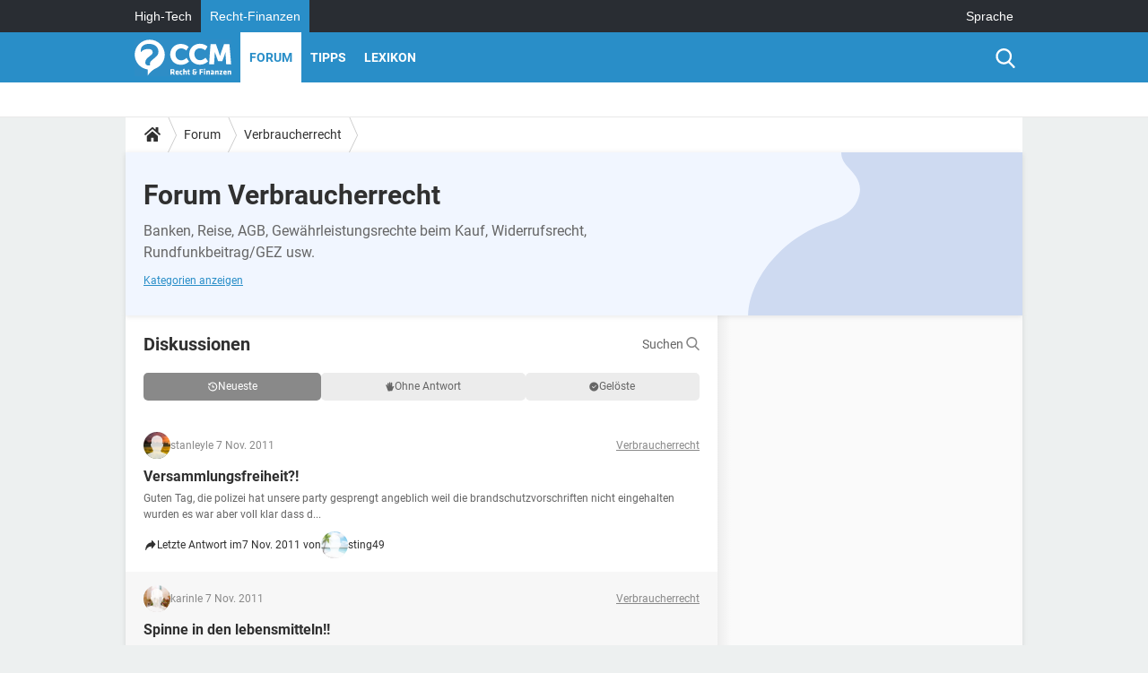

--- FILE ---
content_type: text/html; charset=UTF-8
request_url: https://www.recht-finanzen.de/forum/verbraucherrecht-11?page=34
body_size: 24295
content:
<!DOCTYPE html>
<!--[if IE 8 ]> <html lang="de" dir="ltr" class="no-js ie8 lt-ie9 oldie"> <![endif]-->
<!--[if IE 9 ]> <html lang="de" dir="ltr" class="no-js ie9"> <![endif]-->
<!--[if gt IE 9]><!--> <html lang="de" dir="ltr"> <!--<![endif]-->

<head prefix="og: http://ogp.me/ns# fb: http://ogp.me/ns/fb#">
    <meta charset="utf-8">
    <meta http-equiv="X-UA-Compatible" content="IE=edge,chrome=1">
    <meta name="viewport" content="width=device-width, initial-scale=1.0" />

    <style>
        :root {
            --for-color-primary: #298EC8;
            --for-color-primary--lighten: #4aa5da;
            --for-color-primary--darken: #257fb3;
        }
    </style>
    
    <title>Forum Verbraucherrecht - Forum - Seite 34 von 84</title>

<script>
    var dataLayer = [{"appConfig":{"subContainers":["GTM-PR6CP4F"]},"pageCategory":"Forum","site":"www.recht-finanzen.de","environnement":"production","pageType/screenType":"classique","sessionType":"nonConnectee","userStatus":"Anonyme","application":"forum","level1":"forum","level2":"Verbraucherrecht","theme":"Verbraucherrecht","country":"US","asnum":"16509"}];

            !function(e){"use strict";var t,n,o,r=function(){},s=Object.getOwnPropertyNames(window.console).reduce((function(e,t){return"function"==typeof console[t]&&(e[t]=r),e}),{}),a=function(){return s},i=e.console;if("object"==typeof e.JSON&&"function"==typeof e.JSON.parse&&"object"==typeof e.console&&"function"==typeof Object.keys){var c={available:["others.catch","others.show"],broadcasted:[]},u={available:["others.catch","others.show"]},d=(t=/^\s+(.*)\s+$/g,n=function(e){return Math.pow(9,e)},o=function(e){return parseInt((e.charCodeAt()<<9)%242)},{get:function(e){e=e.replace(t,"$1");for(var r=[0,0,0],s=0,a=0;s<e.length;s++)a=parseInt(s/r.length),r[s%3]+=parseInt(o(e[s])/n(a));for(s=0;s<r.length;s++)r[s]>255&&(r[s]=255);return r},toRGB:function(e){return"rgb("+e.join(",")+")"},visible:function(e){return e[0]>220||e[1]>220||e[2]>220?[0,0,0]:[255,255,255]}});e.getConsole=function(e){if("string"!=typeof e)throw"getConsole need a tag name (string)";var t=e.split(".");if(function(e){var t,n=e.split(".")[0];-1===c.available.indexOf(n)&&(c.available.push(n),(t=document.createEvent("CustomEvent")).initCustomEvent("getConsole.tag.available",0,0,n),document.dispatchEvent(t)),-1===u.available.indexOf(e)&&(u.available.push(e),(t=document.createEvent("CustomEvent")).initCustomEvent("getConsole.fulltag.available",0,0,n),document.dispatchEvent(t))}(e=t[0]),-1!==c.broadcasted.indexOf(e)){var n=function(e){var t=[],n=[];return e.forEach((function(e){t.push("%c "+e.name+" "),n.push("background-color:"+e.bgColor+";color:"+e.color+";border-radius:2px;")})),[t.join("")].concat(n)}(t.map((function(e){var t=d.get(e);return{name:e,color:d.toRGB(d.visible(t)),bgColor:d.toRGB(t)}}))),o=["log","warn","error","info","group","groupCollapsed","groupEnd"].reduce(((e,t)=>(e[t]=n.reduce(((e,t)=>e.bind(window.console,t)),window.console[t]),e)),{});return Object.keys(i).forEach((function(e){void 0===o[e]&&(o[e]=i[e])})),o}return a()},e.getConsole.tags=c,c.broadcasted=function(){try{var e=localStorage.getItem("getConsole");e=null===e?[]:JSON.parse(e)}catch(t){e=[]}return e}(),-1!==c.broadcasted.indexOf("others.catch")&&(e.console=e.getConsole("others.show"))}else e.getConsole=a}(window),logger={_buffer:[],log:function(){"use strict";this._buffer.push(arguments)}},function(e){"use strict";var t={domains:["hpphmfubhnbobhfs","bnb{po.betztufn","beoyt","epvcmfdmjdl","hpphmftzoejdbujpo","wjefptufq","s77ofu","ufbet","vosvmznfejb","tnbsubetfswfs","tljnsftpvsdft","{fcftupg","uumce","hpphmfbqjt","wjefpqmb{b","hpphmfbetfswjdft","fggfdujwfnfbtvsf","pvucsbjo","ubcppmb"],classes:"ufyuBe!BeCpy!qvc`411y361!qvc`411y361n!qvc`839y:1!ufyu.be!ufyuBe!Mjhbuvt!ufyu`be!ufyu`bet!ufyu.bet!ufyu.be.mjolt",event:{category:"pbt`mpbefe",action:"gbjm"}},n=e.getConsole("inObs"),o=0,r={},s=function(e,t){return t=t||1,e.split("").map((function(e){return String.fromCharCode(e.charCodeAt()+t)})).join("")},a=[];e.integrityObserver={state:{net:null,dom:null,perf:null},corrupted:0,listen:function(e){this.corrupted?e(this.state):a.push(e)},sendToListeners:function(){a.forEach(function(e){e(this.state)}.bind(this))},reportCorruption:function(){var e=function(){"undefined"!=typeof ga?ga("send",{hitType:"event",eventCategory:s(t.event.category,-1),eventAction:s(t.event.action,-1),nonInteraction:1}):setTimeout(e,100)};e()},reportListCorruption:function(){var e,t=[];for(e in this.state)this.state[e]&&t.push(e);t.length>0&&((new Image).src="https://lists.ccmbg.com/st?t="+encodeURIComponent(t.join(","))+"&d="+window.location.host.split(/\./).slice(0,-1).join("."))},reportChange:function(){this.sendToListeners(),this.reportCorruption()},init:function(){var e=function(e){return function(t){this.state[e]=t,t&&(!this.corrupted&&this.reportChange(),this.corrupted=1)}.bind(this)};!function(e){if("undefined"!=typeof MutationObserver){var n=document.createElement("div"),o=document.getElementsByTagName("html")[0],r={},a={childList:1,attributes:1,characterData:1,subtree:1},i=0,c=new MutationObserver((function(t){t.forEach((function(t){"style"===t.attributeName&&(c.disconnect(),"none"===t.target.style.display&&!e.called&&(e.called=1)&&e.call(r,1))}))})),u=new MutationObserver((function(t){t.forEach((function(t){try{if("childList"===t.type&&"HTML"===t.target.nodeName&&t.addedNodes.length&&"BODY"===t.addedNodes[0].nodeName&&!i){i=1,t.addedNodes[0].appendChild(n);var o=getComputedStyle(n);if(r=t.addedNodes[0],u.disconnect(),/Trident/.test(navigator.userAgent))return void setTimeout((function(){!e.called&&(e.called=1)&&e.call(r,0)}),50);setTimeout((function(){t.addedNodes[0].removeChild(n)}),60),c.disconnect(),e.call(t.addedNodes[0],"none"===o.getPropertyValue("display")||/url\("about:abp/.test(o.getPropertyValue("-moz-binding")))}}catch(e){}}))}));n.className=s(t.classes,-1),n.style.display="block",u.observe(o,a),c.observe(n,a)}else e.call(0,0)}(e.call(this,"dom")),function(e,a){if("undefined"!=typeof MutationObserver&&void 0!==URL.prototype){var i=document.getElementsByTagName("html")[0],c=0,u=new MutationObserver((function(i){i.forEach((function(i){try{var d,l,f,p="",g=new Date,h=function(){};if("childList"===i.type&&i.addedNodes.length&&void 0!==(d=i.addedNodes[0]).src&&("SCRIPT"===(p=d.nodeName)||"IFRAME"===p)){try{l=new URL(d.src),f=l&&l.host?l.host.split(/\./).slice(-2).shift():null}catch(e){}h=i.addedNodes[0].onerror,i.addedNodes[0].onerror=function(){try{n.warn("Missing script",d.src),!c&&f&&-1!==t.domains.indexOf(s(f))&&(new Date).getTime()-g.getTime()<1500&&(n.warn("Integrity violation on ",d.src," not observing anymore !"),u.disconnect(),c=1,e(1)),"function"==typeof h&&h.apply(this,Array.prototype.slice.call(arguments))}catch(e){}},"function"==typeof performance.getEntriesByType&&o<2&&"SCRIPT"===p&&-1!==t.domains.indexOf(s(f))&&(void 0===r[f]||"hpphmfubhnbobhfs"===s(f))&&(r[f]=1,i.addedNodes[0].addEventListener("load",(function(){-1===performance.getEntriesByType("resource").map((function(e){return e.name})).indexOf(d.src)&&2==++o&&(u.disconnect(),a(1))})))}}catch(e){}}))}));u.observe(i,{childList:1,attributes:1,characterData:1,subtree:1})}else e.call(0,0)}(e.call(this,"net"),e.call(this,"perf")),window.addEventListener("load",function(){this.reportListCorruption()}.bind(this))}},"function"==typeof Object.bind&&e.integrityObserver.init()}(window),function(e,t,n,o){"use strict";void 0===e._gtm&&(e._gtm={events:{on:[],ready:[],readyAll:[],trigger:function(e){this._trigger.push(e)},_trigger:[]},versions:{},onReady:[]}),void 0===e._gtm.versions&&(e._gtm.versions={}),e._gtm.versions.staticheader=1,e._gtm.state="loading";var r=dataLayer[0].appConfig,s=["GTM-N4SNZN"],a=r.subContainers||[],i=e.getConsole("GTM").log,c=function(e){if(void 0!==t.dispatchEvent){var n=null;"function"==typeof Event?n=new Event(e):(n=t.createEvent("Event")).initEvent(e,0,0),t.dispatchEvent(n)}},u=function(){u.state++,u.state===s.length&&(e._gtm.state="loaded",c("gtm.loaded"))},d=function(){e._gtm.state="error",c("gtm.error"),l.clearWorkspacesInfo(this)};u.state=0,s=s.concat(a),i("Loading sub containers:",a);var l={infoKey:"ccm_gtm_workspaces",workspacesInfo:{},fetchWorkspacesInfo:function(){try{this.workspacesInfo=this.getInfoFromQuerystring()||this.getInfoFromCookie()||{}}catch(e){console.error("Cannot get workspaces info.",e)}},parseWorkspacesInfo:function(e){for(var t={},n=e.split("|"),o=0;o<n.length;o++){var r=n[o].split("::");3===r.length&&(t[r[0]]={container:r[0],workspace:r[1],auth:r[2]})}return t},removeInfoFromQuerystring:function(){if(""===e.location.search)return"";for(var t=e.location.search.substring(1).split("&"),n=[],o=0;o<t.length;o++){t[o].split("=")[0]!==this.infoKey&&n.push(t[o])}return"?"+n.join("&")},generatePreviewQuery:function(e){try{var t=this.workspacesInfo[e];return t?(i("["+t.container+'] loading custom workspace "'+t.workspace+'"'),dataLayer[0].appConfig.previewWorkspaces=dataLayer[0].appConfig.previewWorkspaces||[],dataLayer[0].appConfig.previewWorkspaces.push(t),"&gtm_auth="+t.auth+"&gtm_preview="+t.workspace+"&gtm_cookies_win=x"):""}catch(t){return console.error('Cannot generate preview query for container "'+e+'"',t),""}},getInfoFromQuerystring:function(){for(var t=(e.location.search||"").substring(1).split("&"),n=0;n<t.length;n++){var o=t[n].split("=");if(decodeURIComponent(o[0])===this.infoKey)return this.parseWorkspacesInfo(decodeURIComponent(o[1]))}return null},getInfoFromCookie:function(){try{var t=e.document.cookie.match("(^|;) ?"+this.infoKey+"=([^;]*)(;|$)");if(t)return this.parseWorkspacesInfo(decodeURIComponent(t[2]))}catch(e){}return null},clearWorkspacesInfo:function(t){try{var n=t.getAttribute("data-id");if(this.workspacesInfo[n]){i('Cannot load container "'+n+'". Clearing cookie and querystring param...');var o=e.location.hostname.split("."),r=o.length;o=r>2&&"br"===o[r-1]&&"com"===o[r-2]?o.slice(-3).join("."):o.slice(-2).join("."),document.cookie=this.infoKey+"=; domain= "+o+"; path=/; expires=Thu, 01 Jan 1970 00:00:01 GMT;";var s=this.removeInfoFromQuerystring();e.location.search=s}}catch(e){console.error("Cannot clear workspaces info.",e)}}};l.fetchWorkspacesInfo();for(var f=0,p=s.length;f<p;++f){e[o]=e[o]||[],e[o].push({"gtm.start":(new Date).getTime(),event:"gtm.js"});var g=l.generatePreviewQuery(s[f]),h=t.getElementsByTagName(n)[0],m=t.createElement(n);m.async=1,m.onload=u,m.onerror=d,m.setAttribute("data-id",s[f]),m.src="https://www.googletagmanager.com/gtm.js?id="+s[f]+g,h.parentNode.insertBefore(m,h)}}(window,document,"script","dataLayer"),OAS_AD_BUFFER=[],OAS_AD=function(){OAS_AD_BUFFER.push(Array.prototype.slice.call(arguments))},function(e){"use strict";function t(t){t instanceof ErrorEvent&&e._gtm.errors.push({message:t.message,stack:t.error?t.error.stack:void 0,name:t.error?t.error.name:void 0,filename:t.filename,line:t.lineno,column:t.colno})}function n(t){t.reason instanceof Error?e._gtm.errors.push({message:t.reason.message,stack:t.reason.stack,name:t.reason.name,promise:1,filename:t.reason.filename,line:t.reason.lineno,column:t.reason.colno}):e._gtm.errors.push({message:t.reason,promise:1})}e._gtm=e._gtm||{},e._gtm.errors=[],e._gtm.errors.types=[],e._gtm.errors.types.push({type:"error",callback:t}),e.addEventListener("error",t),e._gtm.errors.types.push({type:"unhandledrejection",callback:n}),e.addEventListener("unhandledrejection",n)}(window);    

    dataLayer.push({"event":"app.config","appConfig":{"asl":{"sitepage":"_forum-recht-finanzen_forum","keywords":["verbraucherrecht"]}}});
</script>


    <meta name="description" content="Banken, Reise, AGB, Gewährleistungsrechte beim Kauf, Widerrufsrecht, Rundfunkbeitrag/GEZ usw." />
    <meta name="robots" content="index, follow, max-snippet:-1, max-image-preview:large, max-video-preview:15" />
    <meta name="twitter:card" content="summary_large_image" />
    <meta name="twitter:title" content="Forum Verbraucherrecht" />
    <meta name="twitter:description" content="Banken, Reise, AGB, Gewährleistungsrechte beim Kauf, Widerrufsrecht, Rundfunkbeitrag/GEZ usw." />
    <meta name="twitter:image" content="https://astatic.ccmbg.com/droit-finances.commentcamarche.com_i18n/_skin/favicon/og-image-1200x630.png" />
    <meta name="theme-color" content="#318ec7" />
    <meta name="msapplication-TileColor" content="#318ec7" />
    <meta name="msapplication-TileImage" content="https://astatic.ccmbg.com/droit-finances.commentcamarche.com_i18n/_skin/favicon/mstile-144x144.png" />
    <meta name="msapplication-config" content="https://astatic.ccmbg.com/droit-finances.commentcamarche.com_i18n/_skin/favicon/browserconfig.xml" />
    <meta name="referrer" content="always" />
    <meta name="googlebot" content="snippet,archive" />
    <meta property="twitter:url" content="https://www.recht-finanzen.de/forum/verbraucherrecht-11?page=34"/>
    <meta property="og:image" content="https://astatic.ccmbg.com/droit-finances.commentcamarche.com_i18n/_skin/favicon/og-image-1200x630.png"/>
    <meta property="og:url" content="https://www.recht-finanzen.de/forum/verbraucherrecht-11?page=34"/>
    <meta property="og:title" content="Forum Verbraucherrecht"/>
    <meta property="og:type" content="website"/>
    <meta property="Content-Language" content="de"/>
    <meta property="og:site_name" content="CCM Recht &amp; Finanzen"/>
    <meta http-equiv="Content-Language" content="de"/>
    <meta property="atm" content="aHR0cHM6Ly93d3cucmVjaHQtZmluYW56ZW4uZGUvZm9ydW0vdmVyYnJhdWNoZXJyZWNodC0xMT9wYWdlPTM0" />
    <link rel="canonical" href="https://www.recht-finanzen.de/forum/verbraucherrecht-11?page=34" />
    
    <link rel="icon" href="https://astatic.ccmbg.com/droit-finances.commentcamarche.com_i18n/_skin/favicon/favicon-32x32.png" sizes="32x32" type="image/png" />
    <link rel="icon" href="https://astatic.ccmbg.com/droit-finances.commentcamarche.com_i18n/_skin/favicon/favicon-16x16.png" sizes="16x16" type="image/png" />
    <link rel="icon" href="https://astatic.ccmbg.com/droit-finances.commentcamarche.com_i18n/_skin/favicon/android-chrome-192x192.png" sizes="192x192" type="image/png" />
    <link rel="apple-touch-icon" href="https://astatic.ccmbg.com/droit-finances.commentcamarche.com_i18n/_skin/favicon/apple-touch-icon-57x57.png" sizes="57x57" />
    <link rel="apple-touch-icon" href="https://astatic.ccmbg.com/droit-finances.commentcamarche.com_i18n/_skin/favicon/apple-touch-icon-60x60.png" sizes="60x60" />
    <link rel="apple-touch-icon" href="https://astatic.ccmbg.com/droit-finances.commentcamarche.com_i18n/_skin/favicon/apple-touch-icon-72x72.png" sizes="72x72" />
    <link rel="apple-touch-icon" href="https://astatic.ccmbg.com/droit-finances.commentcamarche.com_i18n/_skin/favicon/apple-touch-icon-76x76.png" sizes="76x76" />
    <link rel="apple-touch-icon" href="https://astatic.ccmbg.com/droit-finances.commentcamarche.com_i18n/_skin/favicon/apple-touch-icon-114x114.png" sizes="114x114" />
    <link rel="apple-touch-icon" href="https://astatic.ccmbg.com/droit-finances.commentcamarche.com_i18n/_skin/favicon/apple-touch-icon-120x120.png" sizes="120x120" />
    <link rel="apple-touch-icon" href="https://astatic.ccmbg.com/droit-finances.commentcamarche.com_i18n/_skin/favicon/apple-touch-icon-144x144.png" sizes="144x144" />
    <link rel="apple-touch-icon" href="https://astatic.ccmbg.com/droit-finances.commentcamarche.com_i18n/_skin/favicon/apple-touch-icon-152x152.png" sizes="152x152" />
    <link rel="apple-touch-icon" href="https://astatic.ccmbg.com/droit-finances.commentcamarche.com_i18n/_skin/favicon/apple-touch-icon-180x180.png" sizes="180x180" />
    <link rel="preload" href="https://astatic.ccmbg.com/ccmcms_droit-finances/dist/external/fonts/Roboto-Gfonts-Regular.woff2" crossorigin as="font" />
    <link rel="preload" href="https://astatic.ccmbg.com/ccmcms_droit-finances/dist/external/fonts/Roboto-Gfonts-Bold.woff2" crossorigin as="font" />
        <link rel="manifest" href="https://astatic.ccmbg.com/droit-finances.commentcamarche.com_i18n/_skin/favicon/manifest.json"  />
    <link rel="mask-icon" href="https://astatic.ccmbg.com/droit-finances.commentcamarche.com_i18n/_skin/favicon/safari-pinned-tab.svg" color="#318ec7" />
    
<link rel="stylesheet" media="all" href="https://astatic.ccmbg.com/www.commentcamarche.net_i18n/dist/app/css/chunks/site_df_inter.4572291278aa42ec722c.css" /><link rel="stylesheet" media="all" href="https://astatic.ccmbg.com/www.commentcamarche.net_i18n/dist/app/css/chunks/skin_new_forum.87d8dcddfbcb069f09c1.css" />
<script src="https://ajax.googleapis.com/ajax/libs/jquery/3.3.1/jquery.min.js"></script><script src="https://astatic.ccmbg.com/www.commentcamarche.net_i18n/dist/app/js/chunks/app.c313d075d9061b5efc39.js"></script>
<script type="application/ld+json">{"@context":"https://schema.org","@type":"WebPage","breadcrumb":{"@type":"BreadcrumbList","itemListElement":[{"@type":"ListItem","position":1,"name":"Home","item":"https://www.recht-finanzen.de/"},{"@type":"ListItem","position":2,"name":"Forum","item":"https://www.recht-finanzen.de/forum/"},{"@type":"ListItem","position":3,"name":"Verbraucherrecht","item":"https://www.recht-finanzen.de/forum/verbraucherrecht-11"}]},"name":"Forum Verbraucherrecht - Forum - Seite 34 von 84","url":"https://www.recht-finanzen.de/forum/verbraucherrecht-11?page=34"}</script>
    </head>

<body class="flex-layout ntw_ccmdf">
    <div class="jOverlay overlay"></div>
    <a name="top"></a>
    
    <div id="ctn_x02"><div id="ba_x02" class="ba x02"><script>OAS_AD("x02");</script></div></div>
    <div id="tt" style="display:none">
        <div id="tttop"></div>
        <div id="ttcont"></div>
        <div id="ttbot"></div>
    </div>
    <span class="tooltips" style="display:none" id="ntt"><span id="nttcont"></span><span class="arrowDown"></span></span>

    <div id="oasLayout" class="layout--flexbox">

        <img src="https://akm-static.ccmbg.com/a/aHR0cDovL3d3dy5yZWNodC1maW5hbnplbi5kZS9mb3J1bS92ZXJicmF1Y2hlcnJlY2h0LTExP3BhZ2U9MzQ=/alpha.png" style="position: absolute;"><header class="ccm_header--rwd jHeader" data-cookie-prefix="">
    <div class="ccm_header__top">
      <div class="layout">
        <span data-target="jMenuBox" class="jDropBtn jDropMenuBtn ccm_header__click_trigger">
          <span>Menu</span>
          <svg viewBox="0 0 440.307 440.307" class="svg_icon svg_icon--cross">
              <g fill="#fff" class="svg_icon_g">
                  <polygon points="440.307,58.583 381.723,0 220.153,161.57 58.584,0 0,58.583 161.569,220.153 0,381.723 58.584,440.307    220.153,278.736 381.723,440.307 440.307,381.723 278.736,220.153"/>
              </g>
          </svg>
        </span>
          <a href="https://www.recht-finanzen.de/" class="app_logo">
              <img width="113" height="41" class="ccmcss_rwd_header__logo" src="https://astatic.ccmbg.com/droit-finances.commentcamarche.com_i18n/_skin/_local/img/logo_df--de.svg" alt="CCM Recht & Finanzen">
          </a>
          <nav id="jMainNav" class="ccm_header__nav jDropBox jMenuBox" role="navigation">
            <ul id="mmenu_ul_id">
                <li class="ccm_ico_home">
                <a href="https://www.recht-finanzen.de/">
                    <span>Home</span>
                </a>
                <div class="ccm_submenu">
                                    </div>
            </li>
                    <li class="selected current">
                <a href="/forum/">Forum</a>
                            </li>
                        <li>
                <a href="/faq/">Tipps</a>
                            </li>
                        <li>
                <a href="/contents/">Lexikon</a>
                            </li>
            </ul>
              <p>
                <a href="https://www.recht-finanzen.de/forum/new" class="ico--new btn--size-xl btn--size-full btn--bg-channel" id="create_new_question">Stellen Sie Ihre Frage</a>
              </p>
          </nav>
          <div class="ccm_header__right">
            <ul>
                <li class="ccm_header__btn_search">
                  <a href="javascript:void(0)" data-target="jSearchBox" class="jDropBtn">
                    <svg viewBox="-281 404.9 32 32" class="svg_icon svg_icon--search"><path class="svg_icon_g" d="M-280 432.1c-1.2 1.1-1.3 2.9-.2 4s2.9 1 4-.2l6.4-7.6c.7-.8 1-1.6 1-2.3 2.1 1.8 4.8 2.9 7.8 2.9 6.6 0 12-5.4 12-12s-5.4-12-12-12-12 5.4-12 12c0 3 1.1 5.7 2.9 7.8-.7 0-1.5.3-2.3 1l-7.6 6.4zm11-15.2c0-4.4 3.6-8 8-8s8 3.6 8 8-3.6 8-8 8-8-3.6-8-8z"></path></svg>
                  </a>
                </li>
            </ul>
        </div>
      </div>

    </div>

    <div class="ccm_header__search jDropBox jSearchBox">
        <form action="https://www.recht-finanzen.de/search/index" method="get" id="jContentSearchForm" role="search">
            <fieldset>
                <legend>Suchen</legend>
                <input placeholder="Suchen" name="q" value="" type="search">
                <button type="submit" class="ccm_ico--search"></button>
            </fieldset>
        </form>
        <div class="jDropBoxOverlay ccm_header__overlay"></div>
    </div>

    <div class="ccm_header__login jDropBox jLoginBox">
    <div class="ccm_header__overlay jDropBoxOverlay"></div>
  </div>
</header>

<header role="banner" class="ccm_header">
    <div class="ccm_top_bar">
    <div class="layout">
                    <div role="main" class="layout_main">
                <ul class="ccmNetwork">
                                    <li>
                        <a href="https://de.ccm.net">
                            High-Tech                        </a>
                    </li>
                                        <li class="selected">
                        <a href="/">
                            Recht-Finanzen                        </a>
                    </li>
                                    </ul>
            </div>
                    <div class="layout_right"><ul class="ccm_top_nav">
    <li id="language" class="ccm_usermenu_language">
        <a href="javascript:void(0);" class="ccm_usermenu_language__btn">Sprache</a>

        <div class="ccm_box_hover">
            <ul>
                                    <li>
                        <a href="https://droit-finances.commentcamarche.com"
                           lang="fr">Français</a>
                    </li>
                                    <li>
                        <a href="https://www.recht-finanzen.de"
                           lang="de">Deutsch</a>
                    </li>
                            </ul>
        </div>
    </li>
</ul>
</div>
    </div>
</div>
    <div class="ccm_middle_bar">
        <div class="layout">
            <div class="ccm_logo_ccm">
                <a href="https://www.recht-finanzen.de/" title="Recht-Finanzen">
                    <img width="113" height="41"
                         src="https://astatic.ccmbg.com/droit-finances.commentcamarche.com_i18n/_skin/_local/img/logo_df--de.svg"
                         alt="Recht-Finanzen"
                    />
                </a>
            </div>
            <div class="ccm_social_header">
                <a id="jSearchBt" href="javascript:void(0)" class="ccm_ico--search"></a>

                
                
                
                
                <div id="jSearchForm" class="ccm_header_form">
                     <form action="https://www.recht-finanzen.de/search/index"
                           method="get" class="headerFooter" data-inputupdate="true">
                         <fieldset>
                             <legend>Suchen</legend>
                             <input type="text"
                                    placeholder="Suchen"
                                    class="ccm_search"
                                    name="q"
                                    id="searchform_input"
                                                              >
                             <input type="hidden" value="0" name="already_focused" id="searchform_focused">
                             <input type="submit" value="OK" class="ccm_submit">
                         </fieldset>
                     </form>
                </div><!-- /ccm_header_form -->
            </div>
            <nav id="ccm_nav" role="navigation">
               <div id="ccm_scroller">
                   <div class="layout_ct">

                       <ul id="mmenu_ul_id">
        <li class="ccm_ico_home">
        <a href="https://www.recht-finanzen.de/">
            <span>Home</span>
        </a>
        <div class="ccm_submenu">
                    </div>
    </li>
        <li class="selected current">
        <a href="/forum/">Forum        </a>
            </li>
            <li>
        <a href="/faq/">Tipps        </a>
            </li>
            <li>
        <a href="/contents/">Lexikon        </a>
            </li>
        </ul>
                    </div>
               </div>
                          </nav>
       </div>
   </div><!-- /ccm_middle_bar -->
</header>


        
                    <div class="app_layout_header">
                <div class="ccmcss_oas_top" data-adstrad="Anzeigen">
                    
    <div id="ctn_top"><div id="ba_top" class="ba top"><script>OAS_AD("Top");</script></div></div>
                </div>

            </div>
        
        <div class="app_layout">

            <section class="app_layout_top">
    <div class="forum_breadcrumb__wrapper" id="jBreadcrumb">
    
    <nav class="cp_breadcrumb">
        <ul class="cp_breadcrumb__list">
                            <li class="cp_breadcrumb__item cp_breadcrumb__item--home">
                                <a href="https://www.recht-finanzen.de/"
                >
                <svg xmlns="http://www.w3.org/2000/svg" viewBox="0 0 18 16" width="18" height="16" class="cp_breadcrumb__ico--home"><path fill="currentColor" d="M8.934 4.398 2.812 9.77a.163.163 0 0 1-.006.034.165.165 0 0 0-.005.034v5.439a.72.72 0 0 0 .202.51.637.637 0 0 0 .48.215H7.57v-4.35h2.726V16h4.089a.636.636 0 0 0 .479-.215.72.72 0 0 0 .202-.51V9.837a.168.168 0 0 0-.01-.068L8.934 4.4Z"/><path fill="currentColor" d="M17.876 7.402 15.43 5.247V.415a.381.381 0 0 0-.1-.273.337.337 0 0 0-.257-.106H12.93a.338.338 0 0 0-.257.106.382.382 0 0 0-.1.273v2.309L9.849.308A1.256 1.256 0 0 0 9 0c-.327 0-.61.103-.848.308L.124 7.402a.351.351 0 0 0-.123.255.4.4 0 0 0 .078.278l.693.876c.06.071.137.115.234.13.09.009.179-.02.268-.082L9 2.025l7.726 6.834c.06.055.138.082.235.082h.033a.375.375 0 0 0 .235-.13l.692-.876a.4.4 0 0 0 .078-.279.352.352 0 0 0-.123-.254Z"/></svg>
                </a>
    
                </li>
                            <li class="cp_breadcrumb__item">
                                <a href="https://www.recht-finanzen.de/forum/"
                >
                Forum
                </a>
    
                </li>
                            <li class="cp_breadcrumb__item">
                                <a href="https://www.recht-finanzen.de/forum/verbraucherrecht-11"
                >
                Verbraucherrecht
                </a>
    
                </li>
                    </ul>
    </nav>

    </div>
</section>
                            <div class="app_layout_header">
                    

<div class="forum_header" style="--data-bg-img:url(https://astatic.ccmbg.com/www.commentcamarche.net_i18n/_skin/assets/img/forum/header-cat.svg); --data-bg-color:#F1F6FF; --data-padR:400px">
    <h1 class="forum_header__title">
        Forum Verbraucherrecht
    </h1>
    
    
    
            <p class="forum_header__introduction">Banken, Reise, AGB, Gewährleistungsrechte beim Kauf, Widerrufsrecht, Rundfunkbeitrag/GEZ usw.</p>
    
    
    <div class="forum_header__list">
        <a href="/forum/#section--forum_categories">Kategorien anzeigen</a>
            </div>

    
    
           
</div>                </div>
                        
            <div class="app_layout_ct">
                <div class="app_layout_ct__1">
                                        <div class="app_layout_ct__2">
                                                <div role="main" class="app_layout_main">
                            <div id="InfMsgDiv">
    </div>



    


<section class="forum_section" id="section--topic-list">
    <header class="forum_section__header">
        <h2 class="forum_section__title">Diskussionen</h2>
            <button
            class="forum_search__input"
            id="jSearchTopicOpenForm"
            data-ga-event-click-category="Forum"
            data-ga-event-click-action="Search"
            data-ga-event-click-label="Search_header"
    >
                    Suchen
                <span class="ico--search"></span>
    </button>
    
<script type="application/x-popup-search" id="jSearchTopicFormTemplate">
    <div>
        <div class="modale--pkg modale--pkg--search jPkgModalWrapper">
            <div id="jModalHeader" class="modale--pkg__header"></div>
            <div class="modale--pkg__title">Suchen</div>
            <div class="ccmcss_form ccmcss_form--small" id="jTopicSearchForm"
                    data-base-uri="https://www.recht-finanzen.de/forum/">
                <form>
                    <div class="ccmcss_form__line" id="search">
                        <input id="jSearchValue" type="text" name="search" placeholder="Suche nach einer Diskussion..." value=""/>
                    </div>
                    <div class="ccmcss_form__line" id="category">
                        <select id="jSearchCategory" name="categorySelected" >
                                                    <option data-name="Alle Foren" data-slug="forum" id="jSearchOption0" value="0" >
                
                
                Alle Foren

            </option>
                    </optgroup>
                <optgroup label="Alle Foren im Überblick">
                        <option data-name="Anschreiben-Muster" data-slug="anschreiben-muster" id="jSearchOption111" value="111" >
                
                
                Anschreiben-Muster

            </option>
                    <option data-name="Arbeitsrecht" data-slug="arbeitsrecht" id="jSearchOption6" value="6" >
                
                
                Arbeitsrecht

            </option>
                    <option data-name="Ausländerrecht" data-slug="auslaenderrecht" id="jSearchOption109" value="109" >
                
                
                Ausländerrecht

            </option>
                    <option data-name="Erbrecht-Schenkung" data-slug="erbrecht-schenkung" id="jSearchOption8" value="8" >
                
                
                Erbrecht-Schenkung

            </option>
                    <option data-name="Existenzgründung" data-slug="existenzgruendung" id="jSearchOption7" value="7" >
                
                
                Existenzgründung

            </option>
                    <option data-name="Familienrecht" data-slug="familienrecht" id="jSearchOption3" value="3" >
                
                
                Familienrecht

            </option>
                    <option data-name="Finanzen" data-slug="finanzen" id="jSearchOption5" value="5" >
                
                
                Finanzen

            </option>
                    <option data-name="Immobilien" data-slug="immobilien" id="jSearchOption1" value="1" >
                
                
                Immobilien

            </option>
                    <option data-name="Insolvenzrecht" data-slug="insolvenzrecht" id="jSearchOption110" value="110" >
                
                
                Insolvenzrecht

            </option>
                    <option data-name="Sozialleistungen" data-slug="sozialleistungen" id="jSearchOption112" value="112" >
                
                
                Sozialleistungen

            </option>
                    <option data-name="Steuern" data-slug="steuern" id="jSearchOption4" value="4" >
                
                
                Steuern

            </option>
                    <option data-name="Strafrecht" data-slug="strafrecht" id="jSearchOption105" value="105" >
                
                
                Strafrecht

            </option>
                    <option data-name="Urheberrecht" data-slug="urheberrecht" id="jSearchOption107" value="107" >
                
                
                Urheberrecht

            </option>
                    <option data-name="Verbraucherrecht" data-slug="verbraucherrecht" id="jSearchOption11" value="11" selected="true">
                
                
                Verbraucherrecht

            </option>
                    <option data-name="Verkehrsrecht" data-slug="verkehrsrecht" id="jSearchOption108" value="108" >
                
                
                Verkehrsrecht

            </option>
                    <option data-name="Verwaltungsrecht" data-slug="verwaltungsrecht" id="jSearchOption113" value="113" >
                
                
                Verwaltungsrecht

            </option>
                    </optgroup>
    
                        </select>
                    </div>
                    <div class="ccmcss_form__line ccmcss_form__line--radio">
                        <input type="radio" id="jSearchByKeyword" name="searchBy" value="keyword" checked>
                        <label for="jSearchByKeyword">Suche nach Stichwort</label>
                    </div>
                    <div class="ccmcss_form__line ccmcss_form__line--radio">
                        <input type="radio" id="jSearchByUser" name="searchBy" value="user" >
                        <label for="jSearchByUser">Suche nach Benutzername</label>
                    </div>
                    <footer>
                        <button type="button" id="jSearchTopicFormSubmit" class="ico--search btn--bg-channel btn--size-m btn--size-full modale--pkg__button">Suchen</button>
                    </footer>
                </form>
            </div>
            <div class="modale--pkg--loader hidden"></div>
        </div>
    </div>

</script>


        
    </header>

                <section class="forum_section">
        <ul class="forum_category__list">
                    </ul>
    </section>

    
            

<div class="forum_nav">
    <nav class="forum_filtres">

                <a href="/forum/verbraucherrecht-11" class="forum_filtre forum_tag

                                selected
            ">

            <svg xmlns="http://www.w3.org/2000/svg" width="11" height="11" fill="none">
                <path fill-rule="evenodd"
                    d="M1.48 2.217A4.993 4.993 0 0 1 5.805.53c2.605.29 4.595 2.656 4.435 5.272A5 5 0 1 1 .27 5.056l1.107.1A3.89 3.89 0 0 0 4.96 9.377c2.06.155 3.947-1.423 4.158-3.478a3.888 3.888 0 0 0-6.914-2.817l.802.959a.084.084 0 0 1-.071.137L.452 3.957a.084.084 0 0 1-.076-.09l.221-2.483a.083.083 0 0 1 .147-.046l.735.879Zm4.072 3.14h1.111a.554.554 0 1 1 0 1.111H4.996a.556.556 0 0 1-.555-.55V3.686a.556.556 0 0 1 1.111 0v1.671Z"
                    clip-rule="evenodd"/>
            </svg>
            Neueste
        </a>
        
                    <a href="/forum/verbraucherrecht-11/pending" class="forum_filtre forum_tag
">
                <svg xmlns="http://www.w3.org/2000/svg" width="10" height="11" fill="none">
                    <path
                            d="M9.034 5.087c-.672-.58-1.291.283-1.794.612.005-.87.043-1.741.082-2.61.03-.619.204-1.442-.1-2.016C6.885.43 5.97.82 5.83 1.405c-.098.407-.069.863-.101 1.28-.041.511-.079 1.024-.127 1.535a92.362 92.362 0 0 1-.244-2.386c-.05-.551-.084-1.266-.794-1.33-.917-.083-.826.91-.76 1.515.095.86.197 1.718.28 2.58-.196-.72-.411-1.443-.575-2.169-.134-.584-.433-1.175-1.179-.883-.717.28-.385 1.01-.238 1.541.199.72.467 1.423.596 2.159-.248-.386-.478-.783-.719-1.172-.183-.296-.378-.712-.72-.863-.315-.14-.722.021-.905.295-.22.33 0 .748.15 1.062.685 1.453 1.133 3.012 1.69 4.515.124.332.25.664.39.99.045.108.093.314.203.382.145.092.436.012.593.004.912-.049 1.822-.102 2.734-.157.22-.014.918.061 1.053-.134.185-.267.312-.574.435-.871.332-.799.593-1.628.978-2.405.243-.486 1.067-1.287.465-1.806Z"/>
                </svg>
                Ohne Antwort
            </a>
        
        
        
                    <a href="/forum/verbraucherrecht-11/solved" class="forum_filtre forum_tag
">
                <svg xmlns="http://www.w3.org/2000/svg" width="11" height="11" fill="none">
                    <path
                            d="M5.25.5c-2.757 0-5 2.243-5 5s2.243 5 5 5 5-2.243 5-5-2.243-5-5-5Zm2.534 3.94L5.076 7.15a.416.416 0 0 1-.59 0L3.134 5.795a.416.416 0 1 1 .589-.59l1.06 1.06 2.413-2.414a.416.416 0 1 1 .59.59Z"/>
                </svg>
                Gelöste
            </a>
        
    </nav>
</div>
    
        

    <section class="forum_filtres--link">
        
        
            </section>


                    <section class="forum_topics forum_topics--classic">
                                                
                                                                                    


<div class="forum_topic  ">
    <aside class="forum_topic__infos ">
        <div class="forum_avatar_placeholder">    
    <figure class="ccm_avatar_anon_5 ccm_avatar_figure">
            </figure>
    </div>

                                
            <span class="forum_topic__author   generated-token jTokenGenerator" data-token="L2ZvcnVtL2FmZmljaC0yMTQxNC12ZXJzYW1tbHVuZ3NmcmVpaGVpdA==" >stanley</span>
                    
        <time>
            le 7 Nov. 2011
        </time>
            
            <span class="forum_topic__category generated-token jTokenGenerator" data-token="L2ZvcnVtL3ZlcmJyYXVjaGVycmVjaHQtMTE=" >Verbraucherrecht</span>
        </aside>
    <h3 class="forum_topic__title " id="21414">
        <a href="/forum/affich-21414-versammlungsfreiheit">Versammlungsfreiheit?!</a>
    </h3>
    
    <p class="forum_topic__description">
                            Guten Tag, 
die polizei hat unsere party gesprengt angeblich weil die brandschutzvorschriften nicht eingehalten wurden 
es war aber voll klar dass d...
            </p>
    <footer class="forum_topic__footer">
                                        
                                            
            <span class="forum_topic__lastresponse ico--response generated-token jTokenGenerator" data-token="L2ZvcnVtL2FmZmljaC0yMTQxNC12ZXJzYW1tbHVuZ3NmcmVpaGVpdCNkZXJuaWVy" ><span class="display_resp">Letzte Antwort im </span>7 Nov. 2011 von <div class="forum_avatar_placeholder">    
    <figure class="ccm_avatar_anon_34 ccm_avatar_figure">
            </figure>
    </div>
sting49</span>
                </footer>
</div>

                                                                                                        


<div class="forum_topic  ">
    <aside class="forum_topic__infos ">
        <div class="forum_avatar_placeholder">    
    <figure class="ccm_avatar_anon_17 ccm_avatar_figure">
            </figure>
    </div>

                                
            <span class="forum_topic__author   generated-token jTokenGenerator" data-token="L2ZvcnVtL2FmZmljaC0yMTQxMS1zcGlubmUtaW4tZGVuLWxlYmVuc21pdHRlbG4=" >karin</span>
                    
        <time>
            le 7 Nov. 2011
        </time>
            
            <span class="forum_topic__category generated-token jTokenGenerator" data-token="L2ZvcnVtL3ZlcmJyYXVjaGVycmVjaHQtMTE=" >Verbraucherrecht</span>
        </aside>
    <h3 class="forum_topic__title " id="21411">
        <a href="/forum/affich-21411-spinne-in-den-lebensmitteln">Spinne in den lebensmitteln!!</a>
    </h3>
    
    <p class="forum_topic__description">
                            Guten Tag, 
Ich habe Puffreis im Supermarkt gekauft und als ich die Packung aufgemacht habe lag eine tote Spinne drin. Jetzt möchte ich den Reis wirk...
            </p>
    <footer class="forum_topic__footer">
                                        
                                            
            <span class="forum_topic__lastresponse ico--response generated-token jTokenGenerator" data-token="L2ZvcnVtL2FmZmljaC0yMTQxMS1zcGlubmUtaW4tZGVuLWxlYmVuc21pdHRlbG4jZGVybmllcg==" ><span class="display_resp">Letzte Antwort im </span>7 Nov. 2011 von <div class="forum_avatar_placeholder">    
    <figure class="ccm_avatar_anon_31 ccm_avatar_figure">
            </figure>
    </div>
lilly-rose</span>
                </footer>
</div>

                                                                                                        


<div class="forum_topic  ">
    <aside class="forum_topic__infos ">
        <div class="forum_avatar_placeholder">    
    <figure class="ccm_avatar_anon_2 ccm_avatar_figure">
            </figure>
    </div>

                                
            <span class="forum_topic__author   generated-token jTokenGenerator" data-token="L2ZvcnVtL2FmZmljaC0yMTM5Ny1rYWZmZWUtaW0tenVn" >maraike</span>
                    
        <time>
            le 7 Nov. 2011
        </time>
            
            <span class="forum_topic__category generated-token jTokenGenerator" data-token="L2ZvcnVtL3ZlcmJyYXVjaGVycmVjaHQtMTE=" >Verbraucherrecht</span>
        </aside>
    <h3 class="forum_topic__title " id="21397">
        <a href="/forum/affich-21397-kaffee-im-zug">Kaffee im zug</a>
    </h3>
    
    <p class="forum_topic__description">
                            Guten Tag, 
Darf man als Fahrgast im Zug auch mitgebrachen Kaffee trinken?
Ich mache das bisher immer, aber das Zugpersonal läuft auch ab und zu vor...
            </p>
    <footer class="forum_topic__footer">
                                        
                                            
            <span class="forum_topic__lastresponse ico--response generated-token jTokenGenerator" data-token="L2ZvcnVtL2FmZmljaC0yMTM5Ny1rYWZmZWUtaW0tenVnI2Rlcm5pZXI=" ><span class="display_resp">Letzte Antwort im </span>7 Nov. 2011 von <div class="forum_avatar_placeholder">    
    <figure class="ccm_avatar_anon_33 ccm_avatar_figure">
            </figure>
    </div>
schnubbi</span>
                </footer>
</div>

                                                                                                        


<div class="forum_topic  ">
    <aside class="forum_topic__infos ">
        <div class="forum_avatar_placeholder">    
    <figure class="ccm_avatar_anon_30 ccm_avatar_figure">
            </figure>
    </div>

                                
            <span class="forum_topic__author   generated-token jTokenGenerator" data-token="L2ZvcnVtL2FmZmljaC0yMTM4Mi1mYWhyZXJmbHVjaHQ=" >nolte</span>
                    
        <time>
            le 6 Nov. 2011
        </time>
            
            <span class="forum_topic__category generated-token jTokenGenerator" data-token="L2ZvcnVtL3ZlcmJyYXVjaGVycmVjaHQtMTE=" >Verbraucherrecht</span>
        </aside>
    <h3 class="forum_topic__title " id="21382">
        <a href="/forum/affich-21382-fahrerflucht">Fahrerflucht</a>
    </h3>
    
    <p class="forum_topic__description">
                            Guten Tag, 
Ich habe fahrerflucht begangen, wie verhalte ich mich? Ich habe angst davor bestraft zu werden, weil ich meinen führerschein unbedingt fü...
            </p>
    <footer class="forum_topic__footer">
                                        
                                            
            <span class="forum_topic__lastresponse ico--response generated-token jTokenGenerator" data-token="L2ZvcnVtL2FmZmljaC0yMTM4Mi1mYWhyZXJmbHVjaHQjZGVybmllcg==" ><span class="display_resp">Letzte Antwort im </span>6 Nov. 2011 von <div class="forum_avatar_placeholder">    
    <figure class="ccm_avatar_anon_6 ccm_avatar_figure">
            </figure>
    </div>
basmati</span>
                </footer>
</div>

                                                                                                        


<div class="forum_topic  ">
    <aside class="forum_topic__infos ">
        <div class="forum_avatar_placeholder">    
    <figure class="ccm_avatar_anon_19 ccm_avatar_figure">
            </figure>
    </div>

                                
            <span class="forum_topic__author   generated-token jTokenGenerator" data-token="L2ZvcnVtL2FmZmljaC0yMTM3Ny1tZWluLW5hY2hiYXItaXN0LXNvLWRvb2Y=" >alexander v.</span>
                    
        <time>
            le 6 Nov. 2011
        </time>
            
            <span class="forum_topic__category generated-token jTokenGenerator" data-token="L2ZvcnVtL3ZlcmJyYXVjaGVycmVjaHQtMTE=" >Verbraucherrecht</span>
        </aside>
    <h3 class="forum_topic__title " id="21377">
        <a href="/forum/affich-21377-mein-nachbar-ist-so-doof">Mein nachbar ist so doof!</a>
    </h3>
    
    <p class="forum_topic__description">
                            Guten Tag, 
 mein nachbar ist fitnesstrainer (und von seinen eiweißshakes schon ganz vernebelt!).
deswegen hört er abends bis 23 uhr (mindestens) im...
            </p>
    <footer class="forum_topic__footer">
                                        
                                            
            <span class="forum_topic__lastresponse ico--response generated-token jTokenGenerator" data-token="L2ZvcnVtL2FmZmljaC0yMTM3Ny1tZWluLW5hY2hiYXItaXN0LXNvLWRvb2YjZGVybmllcg==" ><span class="display_resp">Letzte Antwort im </span>6 Nov. 2011 von <div class="forum_avatar_placeholder">    
    <figure class="ccm_avatar_anon_5 ccm_avatar_figure">
            </figure>
    </div>
Franko</span>
                </footer>
</div>

                                                                                                        


<div class="forum_topic  ">
    <aside class="forum_topic__infos ">
        <div class="forum_avatar_placeholder">    
    <figure class="ccm_avatar_anon_26 ccm_avatar_figure">
            </figure>
    </div>

                                
            <span class="forum_topic__author   generated-token jTokenGenerator" data-token="L2ZvcnVtL2FmZmljaC0yMTM2Ni1hMy10aWVmZXJnZWxlZ3QtbnVyLTEtMi1jbS11ZWJlcm0tYm9kZW4=" >Na(t)ivechris</span>
                    
        <time>
            le 6 Nov. 2011
        </time>
            
            <span class="forum_topic__category generated-token jTokenGenerator" data-token="L2ZvcnVtL3ZlcmJyYXVjaGVycmVjaHQtMTE=" >Verbraucherrecht</span>
        </aside>
    <h3 class="forum_topic__title " id="21366">
        <a href="/forum/affich-21366-a3-tiefergelegt-nur-1-2-cm-ueberm-boden">A3 tiefergelegt (nur 1,2 cm überm boden)</a>
    </h3>
    
    <p class="forum_topic__description">
                            Guten Tag, 

ich habe mir nen krassen a3 gekauft. n usa reimport. ist wirklich ne krasse karre! ich komm auch aus dem bereich und kenne mich daher m...
            </p>
    <footer class="forum_topic__footer">
                                        
                                            
            <span class="forum_topic__lastresponse ico--response generated-token jTokenGenerator" data-token="L2ZvcnVtL2FmZmljaC0yMTM2Ni1hMy10aWVmZXJnZWxlZ3QtbnVyLTEtMi1jbS11ZWJlcm0tYm9kZW4jZGVybmllcg==" ><span class="display_resp">Letzte Antwort im </span>6 Nov. 2011 von <div class="forum_avatar_placeholder">    
    <figure class="ccm_avatar_anon_31 ccm_avatar_figure">
            </figure>
    </div>
tanteemma</span>
                </footer>
</div>

                                                                                                        


<div class="forum_topic  ">
    <aside class="forum_topic__infos ">
        <div class="forum_avatar_placeholder">    
    <figure class="ccm_avatar_anon_3 ccm_avatar_figure">
            </figure>
    </div>

                                
            <span class="forum_topic__author   generated-token jTokenGenerator" data-token="L2ZvcnVtL2FmZmljaC0yMTM2Ny12ZXJzY2hpbW1lbHRlcy1icm90" >aischa</span>
                    
        <time>
            le 6 Nov. 2011
        </time>
            
            <span class="forum_topic__category generated-token jTokenGenerator" data-token="L2ZvcnVtL3ZlcmJyYXVjaGVycmVjaHQtMTE=" >Verbraucherrecht</span>
        </aside>
    <h3 class="forum_topic__title " id="21367">
        <a href="/forum/affich-21367-verschimmeltes-brot">Verschimmeltes brot</a>
    </h3>
    
    <p class="forum_topic__description">
                            Guten Tag, 
ich habe brot gekauft aber am selben abend habe ich es aufgemacht und es war schon schimmel dran 
dabei war das verfallsdatum noch nicht...
            </p>
    <footer class="forum_topic__footer">
                                        
                                            
            <span class="forum_topic__lastresponse ico--response generated-token jTokenGenerator" data-token="L2ZvcnVtL2FmZmljaC0yMTM2Ny12ZXJzY2hpbW1lbHRlcy1icm90I2Rlcm5pZXI=" ><span class="display_resp">Letzte Antwort im </span>6 Nov. 2011 von <div class="forum_avatar_placeholder">    
    <figure class="ccm_avatar_anon_12 ccm_avatar_figure">
            </figure>
    </div>
sinai</span>
                </footer>
</div>

                                                                                                        


<div class="forum_topic  ">
    <aside class="forum_topic__infos ">
        <div class="forum_avatar_placeholder">    
    <figure class="ccm_avatar_anon_7 ccm_avatar_figure">
            </figure>
    </div>

                                
            <span class="forum_topic__author   generated-token jTokenGenerator" data-token="L2ZvcnVtL2FmZmljaC0yMTM1OS1mbHVnLW5hY2gtbG9uZG9u" >pommels</span>
                    
        <time>
            le 6 Nov. 2011
        </time>
            
            <span class="forum_topic__category generated-token jTokenGenerator" data-token="L2ZvcnVtL3ZlcmJyYXVjaGVycmVjaHQtMTE=" >Verbraucherrecht</span>
        </aside>
    <h3 class="forum_topic__title " id="21359">
        <a href="/forum/affich-21359-flug-nach-london">Flug nach london</a>
    </h3>
    
    <p class="forum_topic__description">
                            Guten Tag, 
Bekomme ich Schadensersatz für einen Flug nach London, wenn dieser völlig umsonst geblieben ist, weil mein Geschäftspartner ganz kurzfris...
            </p>
    <footer class="forum_topic__footer">
                                        
                                            
            <span class="forum_topic__lastresponse ico--response generated-token jTokenGenerator" data-token="L2ZvcnVtL2FmZmljaC0yMTM1OS1mbHVnLW5hY2gtbG9uZG9uI2Rlcm5pZXI=" ><span class="display_resp">Letzte Antwort im </span>6 Nov. 2011 von <div class="forum_avatar_placeholder">    
    <figure class="ccm_avatar_anon_32 ccm_avatar_figure">
            </figure>
    </div>
Dr.Kunz</span>
                </footer>
</div>

                                                                                                        


<div class="forum_topic  ">
    <aside class="forum_topic__infos ">
        <div class="forum_avatar_placeholder">    
    <figure class="ccm_avatar_anon_16 ccm_avatar_figure">
            </figure>
    </div>

                                
            <span class="forum_topic__author   generated-token jTokenGenerator" data-token="L2ZvcnVtL2FmZmljaC0yMTM1Ny13ZXJidW5nLXZvbi1kZW0taGF1cw==" >Werner99</span>
                    
        <time>
            le 6 Nov. 2011
        </time>
            
            <span class="forum_topic__category generated-token jTokenGenerator" data-token="L2ZvcnVtL3ZlcmJyYXVjaGVycmVjaHQtMTE=" >Verbraucherrecht</span>
        </aside>
    <h3 class="forum_topic__title " id="21357">
        <a href="/forum/affich-21357-werbung-von-dem-haus">Werbung von dem haus</a>
    </h3>
    
    <p class="forum_topic__description">
                            Guten Tag, 
Vor unserem Haus hängt ein anstößiges Werbeplakat mit halbnackten Frauen und Männern. Ich habe zwei Kinder (6 und 9) und möchte nicht, da...
            </p>
    <footer class="forum_topic__footer">
                                        
                                            
            <span class="forum_topic__lastresponse ico--response generated-token jTokenGenerator" data-token="L2ZvcnVtL2FmZmljaC0yMTM1Ny13ZXJidW5nLXZvbi1kZW0taGF1cyNkZXJuaWVy" ><span class="display_resp">Letzte Antwort im </span>6 Nov. 2011 von <div class="forum_avatar_placeholder">    
    <figure class="ccm_avatar_anon_33 ccm_avatar_figure">
            </figure>
    </div>
pomFritz</span>
                </footer>
</div>

                                                                                                        


<div class="forum_topic  ">
    <aside class="forum_topic__infos ">
        <div class="forum_avatar_placeholder">    
    <figure class="ccm_avatar_anon_2 ccm_avatar_figure">
            </figure>
    </div>

                                
            <span class="forum_topic__author   generated-token jTokenGenerator" data-token="L2ZvcnVtL2FmZmljaC0yMTM1My1vcHRpb25lbi1uYWNoLWt1ZW5kaWd1bmc=" >stubbe</span>
                    
        <time>
            le 6 Nov. 2011
        </time>
            
            <span class="forum_topic__category generated-token jTokenGenerator" data-token="L2ZvcnVtL3ZlcmJyYXVjaGVycmVjaHQtMTE=" >Verbraucherrecht</span>
        </aside>
    <h3 class="forum_topic__title " id="21353">
        <a href="/forum/affich-21353-optionen-nach-kuendigung">Optionen nach kündigung</a>
    </h3>
    
    <p class="forum_topic__description">
                            Guten Tag, 

Mein Vermieter hat mir den Vertrag gekündigt -&gt; was kann ich tun?
Ich habe echt keine Lust schon wieder neu auf Wohnungssuche gehen zu...
            </p>
    <footer class="forum_topic__footer">
                                        
                                            
            <span class="forum_topic__lastresponse ico--response generated-token jTokenGenerator" data-token="L2ZvcnVtL2FmZmljaC0yMTM1My1vcHRpb25lbi1uYWNoLWt1ZW5kaWd1bmcjZGVybmllcg==" ><span class="display_resp">Letzte Antwort im </span>6 Nov. 2011 von <div class="forum_avatar_placeholder">    
    <figure class="ccm_avatar_anon_40 ccm_avatar_figure">
            </figure>
    </div>
Ulli</span>
                </footer>
</div>

                                                                                                        


<div class="forum_topic  ">
    <aside class="forum_topic__infos ">
        <div class="forum_avatar_placeholder">    
    <figure class="ccm_avatar_anon_39 ccm_avatar_figure">
            </figure>
    </div>

                                
            <span class="forum_topic__author   generated-token jTokenGenerator" data-token="L2ZvcnVtL2FmZmljaC0yMTM1MS11bWFyYmVpdHVuZy13dXJkZS16dW0tcmVpbmZhbGw=" >Leah29</span>
                    
        <time>
            le 6 Nov. 2011
        </time>
            
            <span class="forum_topic__category generated-token jTokenGenerator" data-token="L2ZvcnVtL3ZlcmJyYXVjaGVycmVjaHQtMTE=" >Verbraucherrecht</span>
        </aside>
    <h3 class="forum_topic__title " id="21351">
        <a href="/forum/affich-21351-umarbeitung-wurde-zum-reinfall">Umarbeitung wurde zum reinfall</a>
    </h3>
    
    <p class="forum_topic__description">
                            Guten Tag, 

Der Schneider zu dem ich mein Kleid zu einer Umarbeitung gebracht habe, hat es völlig ruiniert. Ich kann es jetzt auf keinen Fall mehr ...
            </p>
    <footer class="forum_topic__footer">
                                        
                                            
            <span class="forum_topic__lastresponse ico--response generated-token jTokenGenerator" data-token="L2ZvcnVtL2FmZmljaC0yMTM1MS11bWFyYmVpdHVuZy13dXJkZS16dW0tcmVpbmZhbGwjZGVybmllcg==" ><span class="display_resp">Letzte Antwort im </span>6 Nov. 2011 von <div class="forum_avatar_placeholder">    
    <figure class="ccm_avatar_anon_12 ccm_avatar_figure">
            </figure>
    </div>
molke</span>
                </footer>
</div>

                                                                                                        


<div class="forum_topic  ">
    <aside class="forum_topic__infos ">
        <div class="forum_avatar_placeholder">    
    <figure class="ccm_avatar_anon_3 ccm_avatar_figure">
            </figure>
    </div>

                                
            <span class="forum_topic__author   generated-token jTokenGenerator" data-token="L2ZvcnVtL2FmZmljaC0yMTI5MC1iYXVyZWNodHNmcmFnZW4=" >Benni</span>
                    
        <time>
            le 5 Nov. 2011
        </time>
            
            <span class="forum_topic__category generated-token jTokenGenerator" data-token="L2ZvcnVtL3ZlcmJyYXVjaGVycmVjaHQtMTE=" >Verbraucherrecht</span>
        </aside>
    <h3 class="forum_topic__title " id="21290">
        <a href="/forum/affich-21290-baurechtsfragen">Baurechtsfragen</a>
    </h3>
    
    <p class="forum_topic__description">
                            Guten Tag, 

meine frau und ich haben ein grundstück ( 4000 qm) in der nähe von mainz gekauft. nun haben wir uns mit einem architekten zusammengeset...
            </p>
    <footer class="forum_topic__footer">
                                        
                                            
            <span class="forum_topic__lastresponse ico--response generated-token jTokenGenerator" data-token="L2ZvcnVtL2FmZmljaC0yMTI5MC1iYXVyZWNodHNmcmFnZW4jZGVybmllcg==" ><span class="display_resp">Letzte Antwort im </span>5 Nov. 2011 von <div class="forum_avatar_placeholder">    
    <figure class="ccm_avatar_anon_21 ccm_avatar_figure">
            </figure>
    </div>
Loki</span>
                </footer>
</div>

                                                                                                        


<div class="forum_topic forum_topic--solved ">
    <aside class="forum_topic__infos ">
        <div class="forum_avatar_placeholder">    
    <figure class="ccm_avatar_anon_26 ccm_avatar_figure">
            </figure>
    </div>

                                
            <span class="forum_topic__author   generated-token jTokenGenerator" data-token="L2ZvcnVtL2FmZmljaC0yMTI3Ny1tdXNzLW1hbi11bmJlc3RlbGx0ZXMtYWJvLWJlemFobGVu" >Prahl.</span>
                    
        <time>
            le 5 Nov. 2011
        </time>
            
            <span class="forum_topic__category generated-token jTokenGenerator" data-token="L2ZvcnVtL3ZlcmJyYXVjaGVycmVjaHQtMTE=" >Verbraucherrecht</span>
        </aside>
    <h3 class="forum_topic__title " id="21277">
        <a href="/forum/affich-21277-muss-man-unbestelltes-abo-bezahlen">Muss man unbestelltes abo bezahlen?</a>
    </h3>
    &nbsp;<span class="forum_topic__status">Gelöst</span>
    <p class="forum_topic__description">
                            Guten Tag, 

ich habe einige Ausgaben einer Autozeitschrift zugeschickt bekommen. Ich habe aber nie etwas bestellt. Nach vier Wochen kam dann eine R...
            </p>
    <footer class="forum_topic__footer">
                                        
                                            
            <span class="forum_topic__lastresponse ico--response generated-token jTokenGenerator" data-token="L2ZvcnVtL2FmZmljaC0yMTI3Ny1tdXNzLW1hbi11bmJlc3RlbGx0ZXMtYWJvLWJlemFobGVuI2Rlcm5pZXI=" ><span class="display_resp">Letzte Antwort im </span>5 Nov. 2011 von <div class="forum_avatar_placeholder">    
    <figure class="ccm_avatar_anon_38 ccm_avatar_figure">
            </figure>
    </div>
b.kern</span>
                </footer>
</div>

                                                                                                        


<div class="forum_topic  ">
    <aside class="forum_topic__infos ">
        <div class="forum_avatar_placeholder">    
    <figure class="ccm_avatar_anon_39 ccm_avatar_figure">
            </figure>
    </div>

                                
            <span class="forum_topic__author   generated-token jTokenGenerator" data-token="L2ZvcnVtL2FmZmljaC0yMTI3My1rb3N0ZW5sb3Mta29zdGV0LTMwZXVy" >Elmer</span>
                    
        <time>
            le 5 Nov. 2011
        </time>
            
            <span class="forum_topic__category generated-token jTokenGenerator" data-token="L2ZvcnVtL3ZlcmJyYXVjaGVycmVjaHQtMTE=" >Verbraucherrecht</span>
        </aside>
    <h3 class="forum_topic__title " id="21273">
        <a href="/forum/affich-21273-kostenlos-kostet-30eur">&quot;kostenlos&quot; kostet 30€ ^^</a>
    </h3>
    
    <p class="forum_topic__description">
                            Guten Tag, 
Ich habe &quot;kostenlose&quot; Eintrittskarten zu einem Event bestellt. Die Karten sind zwar auch gekommen, aber ich soll jetzt 30€ dafür bezahlen...
            </p>
    <footer class="forum_topic__footer">
                                        
                                            
            <span class="forum_topic__lastresponse ico--response generated-token jTokenGenerator" data-token="L2ZvcnVtL2FmZmljaC0yMTI3My1rb3N0ZW5sb3Mta29zdGV0LTMwZXVyI2Rlcm5pZXI=" ><span class="display_resp">Letzte Antwort im </span>5 Nov. 2011 von <div class="forum_avatar_placeholder">    
    <figure class="ccm_avatar_anon_12 ccm_avatar_figure">
            </figure>
    </div>
condition</span>
                </footer>
</div>

                                                                                                        


<div class="forum_topic  ">
    <aside class="forum_topic__infos ">
        <div class="forum_avatar_placeholder">    
    <figure class="ccm_avatar_anon_4 ccm_avatar_figure">
            </figure>
    </div>

                                
            <span class="forum_topic__author   generated-token jTokenGenerator" data-token="L2ZvcnVtL2FmZmljaC0yMTI0My13YXJ0ZXplaXQtYmVpbS11bmZhbGw=" >norimi</span>
                    
        <time>
            le 5 Nov. 2011
        </time>
            
            <span class="forum_topic__category generated-token jTokenGenerator" data-token="L2ZvcnVtL3ZlcmJyYXVjaGVycmVjaHQtMTE=" >Verbraucherrecht</span>
        </aside>
    <h3 class="forum_topic__title " id="21243">
        <a href="/forum/affich-21243-wartezeit-beim-unfall">Wartezeit beim unfall</a>
    </h3>
    
    <p class="forum_topic__description">
                            Guten Tag, 
Was bedeutet eine &quot;angemessene&quot; Zeit warten, wenn man einen Unfall gebaut hat?
Ich habe 15 Minuten gewartet. War das angemessen?
            </p>
    <footer class="forum_topic__footer">
                                        
                                            
            <span class="forum_topic__lastresponse ico--response generated-token jTokenGenerator" data-token="L2ZvcnVtL2FmZmljaC0yMTI0My13YXJ0ZXplaXQtYmVpbS11bmZhbGwjZGVybmllcg==" ><span class="display_resp">Letzte Antwort im </span>5 Nov. 2011 von <div class="forum_avatar_placeholder">    
    <figure class="ccm_avatar_anon_13 ccm_avatar_figure">
            </figure>
    </div>
Bäckereck</span>
                </footer>
</div>

                                                                                                        


<div class="forum_topic  ">
    <aside class="forum_topic__infos ">
        <div class="forum_avatar_placeholder">    
    <figure class="ccm_avatar_anon_2 ccm_avatar_figure">
            </figure>
    </div>

                                
            <span class="forum_topic__author   generated-token jTokenGenerator" data-token="L2ZvcnVtL2FmZmljaC0yMTI0MS1jaGVtaWVnaWZ0" >Nina1988</span>
                    
        <time>
            le 5 Nov. 2011
        </time>
            
            <span class="forum_topic__category generated-token jTokenGenerator" data-token="L2ZvcnVtL3ZlcmJyYXVjaGVycmVjaHQtMTE=" >Verbraucherrecht</span>
        </aside>
    <h3 class="forum_topic__title " id="21241">
        <a href="/forum/affich-21241-chemiegift">Chemiegift</a>
    </h3>
    
    <p class="forum_topic__description">
                            Guten Tag, 
In einem Chemiewerk, das einige km von uns entfernt ist, gab es einen Zwischenfall. Es sind giftige Dämpfe und Gase ausgetreten. Obwohl w...
            </p>
    <footer class="forum_topic__footer">
                                        
                                            
            <span class="forum_topic__lastresponse ico--response generated-token jTokenGenerator" data-token="L2ZvcnVtL2FmZmljaC0yMTI0MS1jaGVtaWVnaWZ0I2Rlcm5pZXI=" ><span class="display_resp">Letzte Antwort im </span>5 Nov. 2011 von <div class="forum_avatar_placeholder">    
    <figure class="ccm_avatar_anon_40 ccm_avatar_figure">
            </figure>
    </div>
Wolke7</span>
                </footer>
</div>

                                                                                                        


<div class="forum_topic  ">
    <aside class="forum_topic__infos ">
        <div class="forum_avatar_placeholder">    
    <figure class="ccm_avatar_anon_22 ccm_avatar_figure">
            </figure>
    </div>

                                
            <span class="forum_topic__author   generated-token jTokenGenerator" data-token="L2ZvcnVtL2FmZmljaC0yMTIzOC1zY2h3YW1tZXJuLWltLXdhbGQ=" >Polka</span>
                    
        <time>
            le 5 Nov. 2011
        </time>
            
            <span class="forum_topic__category generated-token jTokenGenerator" data-token="L2ZvcnVtL3ZlcmJyYXVjaGVycmVjaHQtMTE=" >Verbraucherrecht</span>
        </aside>
    <h3 class="forum_topic__title " id="21238">
        <a href="/forum/affich-21238-schwammern-im-wald">Schwammern im wald</a>
    </h3>
    
    <p class="forum_topic__description">
                            Guten Tag, 


Ich habe Bekannte in Franken, die gehen immer zum &quot;Schwammern&quot;. Das heißt auch &quot;Pilzen&quot; und bedeutet: man geht in den Wald und sammel...
            </p>
    <footer class="forum_topic__footer">
                                        
                                            
            <span class="forum_topic__lastresponse ico--response generated-token jTokenGenerator" data-token="L2ZvcnVtL2FmZmljaC0yMTIzOC1zY2h3YW1tZXJuLWltLXdhbGQjZGVybmllcg==" ><span class="display_resp">Letzte Antwort im </span>5 Nov. 2011 von <div class="forum_avatar_placeholder">    
    <figure class="ccm_avatar_anon_6 ccm_avatar_figure">
            </figure>
    </div>
NewYork</span>
                </footer>
</div>

                                                                                                        


<div class="forum_topic  ">
    <aside class="forum_topic__infos ">
        <div class="forum_avatar_placeholder">    
    <figure class="ccm_avatar_anon_26 ccm_avatar_figure">
            </figure>
    </div>

                                
            <span class="forum_topic__author   generated-token jTokenGenerator" data-token="L2ZvcnVtL2FmZmljaC0yMTIzNi1iaWxsaWdmbHVlZ2U=" >mutterstadt</span>
                    
        <time>
            le 5 Nov. 2011
        </time>
            
            <span class="forum_topic__category generated-token jTokenGenerator" data-token="L2ZvcnVtL3ZlcmJyYXVjaGVycmVjaHQtMTE=" >Verbraucherrecht</span>
        </aside>
    <h3 class="forum_topic__title " id="21236">
        <a href="/forum/affich-21236-billigfluege">Billigflüge</a>
    </h3>
    
    <p class="forum_topic__description">
                            Guten Tag, 
Thema Umweltschutz: Wie kann es sein, dass es immer noch Billigflüge gibt? Ich meine dabei nicht nur für 19€ nach Barcelona, sondern auch...
            </p>
    <footer class="forum_topic__footer">
                                        
                                            
            <span class="forum_topic__lastresponse ico--response generated-token jTokenGenerator" data-token="L2ZvcnVtL2FmZmljaC0yMTIzNi1iaWxsaWdmbHVlZ2UjZGVybmllcg==" ><span class="display_resp">Letzte Antwort im </span>5 Nov. 2011 von <div class="forum_avatar_placeholder">    
    <figure class="ccm_avatar_anon_10 ccm_avatar_figure">
            </figure>
    </div>
Marlene</span>
                </footer>
</div>

                                                                                                        


<div class="forum_topic  ">
    <aside class="forum_topic__infos ">
        <div class="forum_avatar_placeholder">    
    <figure class="ccm_avatar_anon_26 ccm_avatar_figure">
            </figure>
    </div>

                                
            <span class="forum_topic__author   generated-token jTokenGenerator" data-token="L2ZvcnVtL2FmZmljaC0yMTIzMi1zdHJvaGJhbGxlbi1taXRnZW5vbW1lbg==" >Franzi93</span>
                    
        <time>
            le 5 Nov. 2011
        </time>
            
            <span class="forum_topic__category generated-token jTokenGenerator" data-token="L2ZvcnVtL3ZlcmJyYXVjaGVycmVjaHQtMTE=" >Verbraucherrecht</span>
        </aside>
    <h3 class="forum_topic__title " id="21232">
        <a href="/forum/affich-21232-strohballen-mitgenommen">Strohballen mitgenommen</a>
    </h3>
    
    <p class="forum_topic__description">
                            Guten Tag, 



Mein Freund hat einen Strohballen vom Feld, die liegen da so eingepackt rum, in unseren Garten mitgebracht, weil wir auch Pferde ha...
            </p>
    <footer class="forum_topic__footer">
                                        
                                            
            <span class="forum_topic__lastresponse ico--response generated-token jTokenGenerator" data-token="L2ZvcnVtL2FmZmljaC0yMTIzMi1zdHJvaGJhbGxlbi1taXRnZW5vbW1lbiNkZXJuaWVy" ><span class="display_resp">Letzte Antwort im </span>5 Nov. 2011 von <div class="forum_avatar_placeholder">    
    <figure class="ccm_avatar_anon_36 ccm_avatar_figure">
            </figure>
    </div>
<span class=" forum_topic__is-author">Weltenbummler_1967</span> </span>
                </footer>
</div>

                                                                                                        


<div class="forum_topic  ">
    <aside class="forum_topic__infos ">
        <div class="forum_avatar_placeholder">    
    <figure class="ccm_avatar_anon_37 ccm_avatar_figure">
            </figure>
    </div>

                                
            <span class="forum_topic__author   generated-token jTokenGenerator" data-token="L2ZvcnVtL2FmZmljaC0yMTIyNC1hbnNjaGx1c3NjaGFvcy1kYg==" >Ringo</span>
                    
        <time>
            le 5 Nov. 2011
        </time>
            
            <span class="forum_topic__category generated-token jTokenGenerator" data-token="L2ZvcnVtL3ZlcmJyYXVjaGVycmVjaHQtMTE=" >Verbraucherrecht</span>
        </aside>
    <h3 class="forum_topic__title " id="21224">
        <a href="/forum/affich-21224-anschlusschaos-db">Anschlusschaos (db)</a>
    </h3>
    
    <p class="forum_topic__description">
                            Guten Tag, 
ich verpasse von zeit zu zeit meine anschlusszüge bei der bahn.manchmal bleiben die züge 10 min am gleis stehen und fahren einfach nicht ...
            </p>
    <footer class="forum_topic__footer">
                                        
                                            
            <span class="forum_topic__lastresponse ico--response generated-token jTokenGenerator" data-token="L2ZvcnVtL2FmZmljaC0yMTIyNC1hbnNjaGx1c3NjaGFvcy1kYiNkZXJuaWVy" ><span class="display_resp">Letzte Antwort im </span>5 Nov. 2011 von <div class="forum_avatar_placeholder">    
    <figure class="ccm_avatar_anon_21 ccm_avatar_figure">
            </figure>
    </div>
chocolate</span>
                </footer>
</div>

                                                                                                        


<div class="forum_topic  ">
    <aside class="forum_topic__infos ">
        <div class="forum_avatar_placeholder">    
    <figure class="ccm_avatar_anon_16 ccm_avatar_figure">
            </figure>
    </div>

                                
            <span class="forum_topic__author   generated-token jTokenGenerator" data-token="L2ZvcnVtL2FmZmljaC0yMTIyMi1tdWVsbHBsYW4tbWl0LWRlbi1uYWNoYmFybg==" >B.Reta</span>
                    
        <time>
            le 5 Nov. 2011
        </time>
            
            <span class="forum_topic__category generated-token jTokenGenerator" data-token="L2ZvcnVtL3ZlcmJyYXVjaGVycmVjaHQtMTE=" >Verbraucherrecht</span>
        </aside>
    <h3 class="forum_topic__title " id="21222">
        <a href="/forum/affich-21222-muellplan-mit-den-nachbarn">Müllplan mit den nachbarn</a>
    </h3>
    
    <p class="forum_topic__description">
                            Guten Tag, 
Meine Nachbarn und ich haben einen Müllplan zusammengestellt. Im Wechsel ist jeder mal dran. Aber meine Nachbarn halten sich nicht daran....
            </p>
    <footer class="forum_topic__footer">
                                        
                                            
            <span class="forum_topic__lastresponse ico--response generated-token jTokenGenerator" data-token="L2ZvcnVtL2FmZmljaC0yMTIyMi1tdWVsbHBsYW4tbWl0LWRlbi1uYWNoYmFybiNkZXJuaWVy" ><span class="display_resp">Letzte Antwort im </span>5 Nov. 2011 von <div class="forum_avatar_placeholder">    
    <figure class="ccm_avatar_anon_30 ccm_avatar_figure">
            </figure>
    </div>
Wörth a.R.</span>
                </footer>
</div>

                                                                                                        


<div class="forum_topic  ">
    <aside class="forum_topic__infos ">
        <div class="forum_avatar_placeholder">    
    <figure class="ccm_avatar_anon_13 ccm_avatar_figure">
            </figure>
    </div>

                                
            <span class="forum_topic__author   generated-token jTokenGenerator" data-token="L2ZvcnVtL2FmZmljaC0yMTIyMC12ZXJ0cmV0ZXItenUtaGF1c2U=" >betina</span>
                    
        <time>
            le 5 Nov. 2011
        </time>
            
            <span class="forum_topic__category generated-token jTokenGenerator" data-token="L2ZvcnVtL3ZlcmJyYXVjaGVycmVjaHQtMTE=" >Verbraucherrecht</span>
        </aside>
    <h3 class="forum_topic__title " id="21220">
        <a href="/forum/affich-21220-vertreter-zu-hause">Vertreter zu hause</a>
    </h3>
    
    <p class="forum_topic__description">
                            Guten Tag, 
Wenn man einen Vertreter bei sich nach Hause bestellt und sich Geräte zeigen lässt. Ist man dann verpflichtet Pflegemittel oder ein Gerät...
            </p>
    <footer class="forum_topic__footer">
                                        
                                            
            <span class="forum_topic__lastresponse ico--response generated-token jTokenGenerator" data-token="L2ZvcnVtL2FmZmljaC0yMTIyMC12ZXJ0cmV0ZXItenUtaGF1c2UjZGVybmllcg==" ><span class="display_resp">Letzte Antwort im </span>5 Nov. 2011 von <div class="forum_avatar_placeholder">    
    <figure class="ccm_avatar_anon_18 ccm_avatar_figure">
            </figure>
    </div>
twingo</span>
                </footer>
</div>

                                                                                                        


<div class="forum_topic  ">
    <aside class="forum_topic__infos ">
        <div class="forum_avatar_placeholder">    
    <figure class="ccm_avatar_anon_15 ccm_avatar_figure">
            </figure>
    </div>

                                
            <span class="forum_topic__author   generated-token jTokenGenerator" data-token="L2ZvcnVtL2FmZmljaC0yMTIwMC16YWhuYXJ6dC13aWxsLXNpY2gtYmVyZWljaGVybg==" >marita</span>
                    
        <time>
            le 4 Nov. 2011
        </time>
            
            <span class="forum_topic__category generated-token jTokenGenerator" data-token="L2ZvcnVtL3ZlcmJyYXVjaGVycmVjaHQtMTE=" >Verbraucherrecht</span>
        </aside>
    <h3 class="forum_topic__title " id="21200">
        <a href="/forum/affich-21200-zahnarzt-will-sich-bereichern">Zahnarzt will sich bereichern</a>
    </h3>
    
    <p class="forum_topic__description">
                            Guten Tag, 

ich kann meinem arzt (zahnarzt) nachweisen, dass er bohren wollte, obwohl der zahn einwandfrei ist.
das hat mri ein anderer arzt unabh...
            </p>
    <footer class="forum_topic__footer">
                                        
                                            
            <span class="forum_topic__lastresponse ico--response generated-token jTokenGenerator" data-token="L2ZvcnVtL2FmZmljaC0yMTIwMC16YWhuYXJ6dC13aWxsLXNpY2gtYmVyZWljaGVybiNkZXJuaWVy" ><span class="display_resp">Letzte Antwort im </span>4 Nov. 2011 von <div class="forum_avatar_placeholder">    
    <figure class="ccm_avatar_anon_11 ccm_avatar_figure">
            </figure>
    </div>
alpha</span>
                </footer>
</div>

                                                                                                        


<div class="forum_topic  ">
    <aside class="forum_topic__infos ">
        <div class="forum_avatar_placeholder">    
    <figure class="ccm_avatar_anon_20 ccm_avatar_figure">
            </figure>
    </div>

                                
            <span class="forum_topic__author   generated-token jTokenGenerator" data-token="L2ZvcnVtL2FmZmljaC0yMTE4OC1ydW50ZXJnZWZhbGxlbmVzLW1hY2Jvb2s=" >iris34</span>
                    
        <time>
            le 4 Nov. 2011
        </time>
            
            <span class="forum_topic__category generated-token jTokenGenerator" data-token="L2ZvcnVtL3ZlcmJyYXVjaGVycmVjaHQtMTE=" >Verbraucherrecht</span>
        </aside>
    <h3 class="forum_topic__title " id="21188">
        <a href="/forum/affich-21188-runtergefallenes-macbook">Runtergefallenes macbook</a>
    </h3>
    
    <p class="forum_topic__description">
                            Guten Tag, 

mein freund hat mein macbook runtergechmissen. ich habe es sogar gegen solche schäden versichert. aber eben nur wenn ICH es runterwerfe...
            </p>
    <footer class="forum_topic__footer">
                                        
                                            
            <span class="forum_topic__lastresponse ico--response generated-token jTokenGenerator" data-token="L2ZvcnVtL2FmZmljaC0yMTE4OC1ydW50ZXJnZWZhbGxlbmVzLW1hY2Jvb2sjZGVybmllcg==" ><span class="display_resp">Letzte Antwort im </span>4 Nov. 2011 von <div class="forum_avatar_placeholder">    
    <figure class="ccm_avatar_anon_9 ccm_avatar_figure">
            </figure>
    </div>
werner</span>
                </footer>
</div>

                                                                                                        


<div class="forum_topic  ">
    <aside class="forum_topic__infos ">
        <div class="forum_avatar_placeholder">    
    <figure class="ccm_avatar_anon_38 ccm_avatar_figure">
            </figure>
    </div>

                                
            <span class="forum_topic__author   generated-token jTokenGenerator" data-token="L2ZvcnVtL2FmZmljaC0yMTE4NC1rb3JydXB0ZS1iZWFtdGU=" >kurde</span>
                    
        <time>
            le 4 Nov. 2011
        </time>
            
            <span class="forum_topic__category generated-token jTokenGenerator" data-token="L2ZvcnVtL3ZlcmJyYXVjaGVycmVjaHQtMTE=" >Verbraucherrecht</span>
        </aside>
    <h3 class="forum_topic__title " id="21184">
        <a href="/forum/affich-21184-korrupte-beamte">Korrupte beamte</a>
    </h3>
    
    <p class="forum_topic__description">
                            Guten Tag, 

alle beamte sind doch korrupt. ein anderer kurde (kurdisches restaurant) und somit die konkurrenz hat nun bessere steuerkonditionen bek...
            </p>
    <footer class="forum_topic__footer">
                                        
                                            
            <span class="forum_topic__lastresponse ico--response generated-token jTokenGenerator" data-token="L2ZvcnVtL2FmZmljaC0yMTE4NC1rb3JydXB0ZS1iZWFtdGUjZGVybmllcg==" ><span class="display_resp">Letzte Antwort im </span>4 Nov. 2011 von <div class="forum_avatar_placeholder">    
    <figure class="ccm_avatar_anon_18 ccm_avatar_figure">
            </figure>
    </div>
Olf</span>
                </footer>
</div>

                                                                                                        


<div class="forum_topic  ">
    <aside class="forum_topic__infos ">
        <div class="forum_avatar_placeholder">    
    <figure class="ccm_avatar_anon_16 ccm_avatar_figure">
            </figure>
    </div>

                                
            <span class="forum_topic__author   generated-token jTokenGenerator" data-token="L2ZvcnVtL2FmZmljaC0yMTE2Ni10ZWlsbmFobWUtYW0temVuc3VzLXBmbGljaHQ=" >hannes</span>
                    
        <time>
            le 4 Nov. 2011
        </time>
            
            <span class="forum_topic__category generated-token jTokenGenerator" data-token="L2ZvcnVtL3ZlcmJyYXVjaGVycmVjaHQtMTE=" >Verbraucherrecht</span>
        </aside>
    <h3 class="forum_topic__title " id="21166">
        <a href="/forum/affich-21166-teilnahme-am-zensus-pflicht">Teilnahme am zensus - pflicht?</a>
    </h3>
    
    <p class="forum_topic__description">
                            Guten Tag, 

habe so einen blöden fragebogen im briefkasten gehabt, den ich anscheinend ausfüllen muss.
finde das eine frechheit, ich bin viel besc...
            </p>
    <footer class="forum_topic__footer">
                                        
                                            
            <span class="forum_topic__lastresponse ico--response generated-token jTokenGenerator" data-token="L2ZvcnVtL2FmZmljaC0yMTE2Ni10ZWlsbmFobWUtYW0temVuc3VzLXBmbGljaHQjZGVybmllcg==" ><span class="display_resp">Letzte Antwort im </span>4 Nov. 2011 von <div class="forum_avatar_placeholder">    
    <figure class="ccm_avatar_anon_8 ccm_avatar_figure">
            </figure>
    </div>
Danielo</span>
                </footer>
</div>

                                                                                                        


<div class="forum_topic  ">
    <aside class="forum_topic__infos ">
        <div class="forum_avatar_placeholder">    
    <figure class="ccm_avatar_anon_27 ccm_avatar_figure">
            </figure>
    </div>

                                
            <span class="forum_topic__author   generated-token jTokenGenerator" data-token="L2ZvcnVtL2FmZmljaC0yMTE1NS1icmllZi12b24tZGVyLWJlaG9lcmRl" >erika</span>
                    
        <time>
            le 4 Nov. 2011
        </time>
            
            <span class="forum_topic__category generated-token jTokenGenerator" data-token="L2ZvcnVtL3ZlcmJyYXVjaGVycmVjaHQtMTE=" >Verbraucherrecht</span>
        </aside>
    <h3 class="forum_topic__title " id="21155">
        <a href="/forum/affich-21155-brief-von-der-behoerde">Brief von der behörde</a>
    </h3>
    
    <p class="forum_topic__description">
                            Guten Tag, 

ich bekomme ständig post von der behörde. muss ich den ganzen mist öffnen? letztens z.b. wieder vom finanzamt, dass es irgendwie keine ...
            </p>
    <footer class="forum_topic__footer">
                                        
                                            
            <span class="forum_topic__lastresponse ico--response generated-token jTokenGenerator" data-token="L2ZvcnVtL2FmZmljaC0yMTE1NS1icmllZi12b24tZGVyLWJlaG9lcmRlI2Rlcm5pZXI=" ><span class="display_resp">Letzte Antwort im </span>4 Nov. 2011 von <div class="forum_avatar_placeholder">    
    <figure class="ccm_avatar_anon_35 ccm_avatar_figure">
            </figure>
    </div>
Susan28</span>
                </footer>
</div>

                                                                                                        


<div class="forum_topic  ">
    <aside class="forum_topic__infos ">
        <div class="forum_avatar_placeholder">    
    <figure class="ccm_avatar_anon_17 ccm_avatar_figure">
            </figure>
    </div>

                                
            <span class="forum_topic__author   generated-token jTokenGenerator" data-token="L2ZvcnVtL2FmZmljaC0yMTE0OS1mZXJuYWJzYXR6dmVydHJhZy1waXp6ZXJpYQ==" >stole</span>
                    
        <time>
            le 4 Nov. 2011
        </time>
            
            <span class="forum_topic__category generated-token jTokenGenerator" data-token="L2ZvcnVtL3ZlcmJyYXVjaGVycmVjaHQtMTE=" >Verbraucherrecht</span>
        </aside>
    <h3 class="forum_topic__title " id="21149">
        <a href="/forum/affich-21149-fernabsatzvertrag-pizzeria">Fernabsatzvertrag pizzeria</a>
    </h3>
    
    <p class="forum_topic__description">
                            Guten Tag, 

ich habe mir telefonisch eine Pizza bestellt. 
da ich in der schule gerlernt habe, dass man bei fernabsatzverträgen ein 14 tätiges wid...
            </p>
    <footer class="forum_topic__footer">
                                        
                                            
            <span class="forum_topic__lastresponse ico--response generated-token jTokenGenerator" data-token="L2ZvcnVtL2FmZmljaC0yMTE0OS1mZXJuYWJzYXR6dmVydHJhZy1waXp6ZXJpYSNkZXJuaWVy" ><span class="display_resp">Letzte Antwort im </span>4 Nov. 2011 von <div class="forum_avatar_placeholder">    
    <figure class="ccm_avatar_anon_40 ccm_avatar_figure">
            </figure>
    </div>
imilio</span>
                </footer>
</div>

                                                                                                        


<div class="forum_topic  ">
    <aside class="forum_topic__infos ">
        <div class="forum_avatar_placeholder">    
    <figure class="ccm_avatar_anon_18 ccm_avatar_figure">
            </figure>
    </div>

                                
            <span class="forum_topic__author   generated-token jTokenGenerator" data-token="L2ZvcnVtL2FmZmljaC0yMTE0OC1zdGFkaW9ua2FydGVu" >poldifan77</span>
                    
        <time>
            le 4 Nov. 2011
        </time>
            
            <span class="forum_topic__category generated-token jTokenGenerator" data-token="L2ZvcnVtL3ZlcmJyYXVjaGVycmVjaHQtMTE=" >Verbraucherrecht</span>
        </aside>
    <h3 class="forum_topic__title " id="21148">
        <a href="/forum/affich-21148-stadionkarten">Stadionkarten</a>
    </h3>
    
    <p class="forum_topic__description">
                            Guten Tag, 
wir hatten Karten für das Köln Spiel mit Eintritt in den VIP Bereich.

Beim Eingang haben sie uns dann aber doch nicht reingelassen.
...
            </p>
    <footer class="forum_topic__footer">
                                        
                                            
            <span class="forum_topic__lastresponse ico--response generated-token jTokenGenerator" data-token="L2ZvcnVtL2FmZmljaC0yMTE0OC1zdGFkaW9ua2FydGVuI2Rlcm5pZXI=" ><span class="display_resp">Letzte Antwort im </span>4 Nov. 2011 von <div class="forum_avatar_placeholder">    
    <figure class="ccm_avatar_anon_22 ccm_avatar_figure">
            </figure>
    </div>
mercado</span>
                </footer>
</div>

                                                                                                        


<div class="forum_topic  ">
    <aside class="forum_topic__infos ">
        <div class="forum_avatar_placeholder">    
    <figure class="ccm_avatar_anon_7 ccm_avatar_figure">
            </figure>
    </div>

                                
            <span class="forum_topic__author   generated-token jTokenGenerator" data-token="L2ZvcnVtL2FmZmljaC0yMTEzNC1uYW1lbnNyZWNodC1nZXdlcmJsaWNoZS1udXR6dW5n" >Volando</span>
                    
        <time>
            le 4 Nov. 2011
        </time>
            
            <span class="forum_topic__category generated-token jTokenGenerator" data-token="L2ZvcnVtL3ZlcmJyYXVjaGVycmVjaHQtMTE=" >Verbraucherrecht</span>
        </aside>
    <h3 class="forum_topic__title " id="21134">
        <a href="/forum/affich-21134-namensrecht-gewerbliche-nutzung">Namensrecht - gewerbliche nutzung</a>
    </h3>
    
    <p class="forum_topic__description">
                            Guten Tag, 


ich habe eine frage zu namensrechten
undzwar verwendet ein autohändler einfach meinen namen ohne erlaubnis
damit kommerzialisiert e...
            </p>
    <footer class="forum_topic__footer">
                                        
                                            
            <span class="forum_topic__lastresponse ico--response generated-token jTokenGenerator" data-token="L2ZvcnVtL2FmZmljaC0yMTEzNC1uYW1lbnNyZWNodC1nZXdlcmJsaWNoZS1udXR6dW5nI2Rlcm5pZXI=" ><span class="display_resp">Letzte Antwort im </span>4 Nov. 2011 von <div class="forum_avatar_placeholder">    
    <figure class="ccm_avatar_anon_39 ccm_avatar_figure">
            </figure>
    </div>
teletubbie</span>
                </footer>
</div>

                                                                                                        


<div class="forum_topic  ">
    <aside class="forum_topic__infos ">
        <div class="forum_avatar_placeholder">    
    <figure class="ccm_avatar_anon_6 ccm_avatar_figure">
            </figure>
    </div>

                                
            <span class="forum_topic__author   generated-token jTokenGenerator" data-token="L2ZvcnVtL2FmZmljaC0yMTEyNi1mYWxzY2hlbi16dWctZXJ3aXNjaHQ=" >Moritz</span>
                    
        <time>
            le 4 Nov. 2011
        </time>
            
            <span class="forum_topic__category generated-token jTokenGenerator" data-token="L2ZvcnVtL3ZlcmJyYXVjaGVycmVjaHQtMTE=" >Verbraucherrecht</span>
        </aside>
    <h3 class="forum_topic__title " id="21126">
        <a href="/forum/affich-21126-falschen-zug-erwischt">Falschen zug erwischt</a>
    </h3>
    
    <p class="forum_topic__description">
                            Guten Tag, 
ich bin auf der Fahrt von Nürnberg nach Köln in einen falschen Zug eingestiegen. Da gab es eine kurzfristige Gleisänderung und ich hatte ...
            </p>
    <footer class="forum_topic__footer">
                                        
                                            
            <span class="forum_topic__lastresponse ico--response generated-token jTokenGenerator" data-token="L2ZvcnVtL2FmZmljaC0yMTEyNi1mYWxzY2hlbi16dWctZXJ3aXNjaHQjZGVybmllcg==" ><span class="display_resp">Letzte Antwort im </span>4 Nov. 2011 von <div class="forum_avatar_placeholder">    
    <figure class="ccm_avatar_anon_34 ccm_avatar_figure">
            </figure>
    </div>
bleibtreu</span>
                </footer>
</div>

                                                                                                        


<div class="forum_topic  ">
    <aside class="forum_topic__infos ">
        <div class="forum_avatar_placeholder">    
    <figure class="ccm_avatar_anon_14 ccm_avatar_figure">
            </figure>
    </div>

                                
            <span class="forum_topic__author   generated-token jTokenGenerator" data-token="L2ZvcnVtL2FmZmljaC0yMTEyMi1mbHVnbGFlcm0=" >OLG</span>
                    
        <time>
            le 4 Nov. 2011
        </time>
            
            <span class="forum_topic__category generated-token jTokenGenerator" data-token="L2ZvcnVtL3ZlcmJyYXVjaGVycmVjaHQtMTE=" >Verbraucherrecht</span>
        </aside>
    <h3 class="forum_topic__title " id="21122">
        <a href="/forum/affich-21122-fluglaerm">Fluglärm</a>
    </h3>
    
    <p class="forum_topic__description">
                            Guten Tag, nur ca 50 meter luftlinie von unserem haus entfernt führt eine schnellstraße vorbei. Es gibt zwar bereits lärmschutzwände, aber die bringen...
            </p>
    <footer class="forum_topic__footer">
                                        
                                            
            <span class="forum_topic__lastresponse ico--response generated-token jTokenGenerator" data-token="L2ZvcnVtL2FmZmljaC0yMTEyMi1mbHVnbGFlcm0jZGVybmllcg==" ><span class="display_resp">Letzte Antwort im </span>4 Nov. 2011 von <div class="forum_avatar_placeholder">    
    <figure class="ccm_avatar_anon_33 ccm_avatar_figure">
            </figure>
    </div>
Becky</span>
                </footer>
</div>

                                                                                                        


<div class="forum_topic  ">
    <aside class="forum_topic__infos ">
        <div class="forum_avatar_placeholder">    
    <figure class="ccm_avatar_anon_40 ccm_avatar_figure">
            </figure>
    </div>

                                
            <span class="forum_topic__author   generated-token jTokenGenerator" data-token="L2ZvcnVtL2FmZmljaC0yMTA5MS1zdGFsa2luZw==" >Fio</span>
                    
        <time>
            le 4 Nov. 2011
        </time>
            
            <span class="forum_topic__category generated-token jTokenGenerator" data-token="L2ZvcnVtL3ZlcmJyYXVjaGVycmVjaHQtMTE=" >Verbraucherrecht</span>
        </aside>
    <h3 class="forum_topic__title " id="21091">
        <a href="/forum/affich-21091-stalking">Stalking</a>
    </h3>
    
    <p class="forum_topic__description">
                            Hallo. 
Ich glaube ich werde verfolgt. Da war ein Mann in der S-Bahn, der mich sehr komisch angesehen hat und ganz genau gemustert hat.
Der sitzt se...
            </p>
    <footer class="forum_topic__footer">
                                        
                                            
            <span class="forum_topic__lastresponse ico--response generated-token jTokenGenerator" data-token="L2ZvcnVtL2FmZmljaC0yMTA5MS1zdGFsa2luZyNkZXJuaWVy" ><span class="display_resp">Letzte Antwort im </span>4 Nov. 2011 von <div class="forum_avatar_placeholder">    
    <figure class="ccm_avatar_anon_5 ccm_avatar_figure">
            </figure>
    </div>
Laurenz</span>
                </footer>
</div>

                                                                                                        


<div class="forum_topic  ">
    <aside class="forum_topic__infos ">
        <div class="forum_avatar_placeholder">    
    <figure class="ccm_avatar_anon_9 ccm_avatar_figure">
            </figure>
    </div>

                                
            <span class="forum_topic__author   generated-token jTokenGenerator" data-token="L2ZvcnVtL2FmZmljaC0yMTA4OS1tZWluZS1wb3N0" >feix</span>
                    
        <time>
            le 4 Nov. 2011
        </time>
            
            <span class="forum_topic__category generated-token jTokenGenerator" data-token="L2ZvcnVtL3ZlcmJyYXVjaGVycmVjaHQtMTE=" >Verbraucherrecht</span>
        </aside>
    <h3 class="forum_topic__title " id="21089">
        <a href="/forum/affich-21089-meine-post">Meine post</a>
    </h3>
    
    <p class="forum_topic__description">
                            bei uns im ort wurde wieder ein briefkasten abgebaut
jetzt ist nur noch einer übrig geblieben
können wir von der post verlangen, dass wenigstens der...
            </p>
    <footer class="forum_topic__footer">
                                        
                                            
            <span class="forum_topic__lastresponse ico--response generated-token jTokenGenerator" data-token="L2ZvcnVtL2FmZmljaC0yMTA4OS1tZWluZS1wb3N0I2Rlcm5pZXI=" ><span class="display_resp">Letzte Antwort im </span>4 Nov. 2011 von <div class="forum_avatar_placeholder">    
    <figure class="ccm_avatar_anon_23 ccm_avatar_figure">
            </figure>
    </div>
myCare</span>
                </footer>
</div>

                                                                                                        


<div class="forum_topic  ">
    <aside class="forum_topic__infos ">
        <div class="forum_avatar_placeholder">    
    <figure class="ccm_avatar_anon_16 ccm_avatar_figure">
            </figure>
    </div>

                                
            <span class="forum_topic__author   generated-token jTokenGenerator" data-token="L2ZvcnVtL2FmZmljaC0yMTA3OS1ldGFibGlzc2VtZW50LWluLXVuc2VyZXItc3RyYXNzZQ==" >babylonia</span>
                    
        <time>
            le 4 Nov. 2011
        </time>
            
            <span class="forum_topic__category generated-token jTokenGenerator" data-token="L2ZvcnVtL3ZlcmJyYXVjaGVycmVjaHQtMTE=" >Verbraucherrecht</span>
        </aside>
    <h3 class="forum_topic__title " id="21079">
        <a href="/forum/affich-21079-etablissement-in-unserer-strasse">Etablissement in unserer straße</a>
    </h3>
    
    <p class="forum_topic__description">
                            hallo
bei uns in der straße soll ein..ich sag mal..anrüchiges etablissement eingerichtet werden
ich möchte nicht vor meiner wohnung damit konfrontie...
            </p>
    <footer class="forum_topic__footer">
                                        
                                            
            <span class="forum_topic__lastresponse ico--response generated-token jTokenGenerator" data-token="L2ZvcnVtL2FmZmljaC0yMTA3OS1ldGFibGlzc2VtZW50LWluLXVuc2VyZXItc3RyYXNzZSNkZXJuaWVy" ><span class="display_resp">Letzte Antwort im </span>4 Nov. 2011 von <div class="forum_avatar_placeholder">    
    <figure class="ccm_avatar_anon_12 ccm_avatar_figure">
            </figure>
    </div>
marisa44</span>
                </footer>
</div>

                                                                                                        


<div class="forum_topic  ">
    <aside class="forum_topic__infos ">
        <div class="forum_avatar_placeholder">    
    <figure class="ccm_avatar_anon_9 ccm_avatar_figure">
            </figure>
    </div>

                                
            <span class="forum_topic__author   generated-token jTokenGenerator" data-token="L2ZvcnVtL2FmZmljaC0yMTAxNi1hbnplaWdlLWdlZ2VuLW1laW5lbi1hbndhbHQ=" >RENTNER</span>
                    
        <time>
            le 3 Nov. 2011
        </time>
            
            <span class="forum_topic__category generated-token jTokenGenerator" data-token="L2ZvcnVtL3ZlcmJyYXVjaGVycmVjaHQtMTE=" >Verbraucherrecht</span>
        </aside>
    <h3 class="forum_topic__title " id="21016">
        <a href="/forum/affich-21016-anzeige-gegen-meinen-anwalt">Anzeige gegen meinen anwalt</a>
    </h3>
    
    <p class="forum_topic__description">
                            Guten Tag, 

mein ehemaliger Rechtsanwalt  aus Köln  verfasste in meinem Namen ein Schreiben an den Justizminister in Bezug auf meine Staatsangehöri...
            </p>
    <footer class="forum_topic__footer">
                                        
                                            
            <span class="forum_topic__lastresponse ico--response generated-token jTokenGenerator" data-token="L2ZvcnVtL2FmZmljaC0yMTAxNi1hbnplaWdlLWdlZ2VuLW1laW5lbi1hbndhbHQjZGVybmllcg==" ><span class="display_resp">Letzte Antwort im </span>3 Nov. 2011 von <div class="forum_avatar_placeholder">    
    <figure class="ccm_avatar_anon_35 ccm_avatar_figure">
            </figure>
    </div>
<span class=" forum_topic__is-author">Sonja.O</span> </span>
                </footer>
</div>

                                                                                                        


<div class="forum_topic  ">
    <aside class="forum_topic__infos ">
        <div class="forum_avatar_placeholder">    
    <figure class="ccm_avatar_anon_28 ccm_avatar_figure">
            </figure>
    </div>

                                
            <span class="forum_topic__author   generated-token jTokenGenerator" data-token="L2ZvcnVtL2FmZmljaC0yMTAxMy16ZXVnaW4tYmVpLWVpbmVyLXNjaGxhZWdlcmVpLXRvZGVzZHJvaHVuZ2Vu" >GabrIella</span>
                    
        <time>
            le 3 Nov. 2011
        </time>
            
            <span class="forum_topic__category generated-token jTokenGenerator" data-token="L2ZvcnVtL3ZlcmJyYXVjaGVycmVjaHQtMTE=" >Verbraucherrecht</span>
        </aside>
    <h3 class="forum_topic__title " id="21013">
        <a href="/forum/affich-21013-zeugin-bei-einer-schlaegerei-todesdrohungen">Zeugin bei einer schlägerei / todesdrohungen</a>
    </h3>
    
    <p class="forum_topic__description">
                            Guten Tag, 

Ich war Zeugin  bei einer Schlägerei . Ich habe meine Pflicht erfüllt und die Polizei angerufen. 
Nun bekomme ich seit dem Vorfall Tod...
            </p>
    <footer class="forum_topic__footer">
                                        
                                            
            <span class="forum_topic__lastresponse ico--response generated-token jTokenGenerator" data-token="L2ZvcnVtL2FmZmljaC0yMTAxMy16ZXVnaW4tYmVpLWVpbmVyLXNjaGxhZWdlcmVpLXRvZGVzZHJvaHVuZ2VuI2Rlcm5pZXI=" ><span class="display_resp">Letzte Antwort im </span>3 Nov. 2011 von <div class="forum_avatar_placeholder">    
    <figure class="ccm_avatar_anon_28 ccm_avatar_figure">
            </figure>
    </div>
GabrIella</span>
                </footer>
</div>

                                                                                                        


<div class="forum_topic  ">
    <aside class="forum_topic__infos ">
        <div class="forum_avatar_placeholder">    
    <figure class="ccm_avatar_anon_31 ccm_avatar_figure">
            </figure>
    </div>

                                
            <span class="forum_topic__author   generated-token jTokenGenerator" data-token="L2ZvcnVtL2FmZmljaC0yMTAxMS0xMy1qYWVocmlnZS1kaWViaW4=" >no law</span>
                    
        <time>
            le 3 Nov. 2011
        </time>
            
            <span class="forum_topic__category generated-token jTokenGenerator" data-token="L2ZvcnVtL3ZlcmJyYXVjaGVycmVjaHQtMTE=" >Verbraucherrecht</span>
        </aside>
    <h3 class="forum_topic__title " id="21011">
        <a href="/forum/affich-21011-13-jaehrige-diebin">13 jährige diebin</a>
    </h3>
    
    <p class="forum_topic__description">
                            Guten Tag, 

Ich bin 13 jähriges Kind. 
Letzten Dezember  war ich dabei erwischt ,  Ohrringe zu stehlen. Ich wurde in einem Nebenzimmer verhört und...
            </p>
    <footer class="forum_topic__footer">
                                        
                                            
            <span class="forum_topic__lastresponse ico--response generated-token jTokenGenerator" data-token="L2ZvcnVtL2FmZmljaC0yMTAxMS0xMy1qYWVocmlnZS1kaWViaW4jZGVybmllcg==" ><span class="display_resp">Letzte Antwort im </span>3 Nov. 2011 von <div class="forum_avatar_placeholder">    
    <figure class="ccm_avatar_anon_7 ccm_avatar_figure">
            </figure>
    </div>
<span class=" forum_topic__is-author">marlene.w</span> </span>
                </footer>
</div>

                                                                                                        


<div class="forum_topic  ">
    <aside class="forum_topic__infos ">
        <div class="forum_avatar_placeholder">    
    <figure class="ccm_avatar_anon_30 ccm_avatar_figure">
            </figure>
    </div>

                                
            <span class="forum_topic__author   generated-token jTokenGenerator" data-token="L2ZvcnVtL2FmZmljaC0yMDk5Ni1uYWNrdGZvdG9zLXNlaW5lci1leC1mcmV1bmRpbg==" >Verwirrte Mutter</span>
                    
        <time>
            le 3 Nov. 2011
        </time>
            
            <span class="forum_topic__category generated-token jTokenGenerator" data-token="L2ZvcnVtL3ZlcmJyYXVjaGVycmVjaHQtMTE=" >Verbraucherrecht</span>
        </aside>
    <h3 class="forum_topic__title " id="20996">
        <a href="/forum/affich-20996-nacktfotos-seiner-ex-freundin">Nacktfotos seiner ex - freundin</a>
    </h3>
    
    <p class="forum_topic__description">
                            Guten Tag, 

ich bin voll verwirrt. Es geht um meinen 15 Jährigen Sohn . Er war auf einer Party betrunken und zeigte  seinen Kumpels Nacktfotos  von...
            </p>
    <footer class="forum_topic__footer">
                                        
                                            
            <span class="forum_topic__lastresponse ico--response generated-token jTokenGenerator" data-token="L2ZvcnVtL2FmZmljaC0yMDk5Ni1uYWNrdGZvdG9zLXNlaW5lci1leC1mcmV1bmRpbiNkZXJuaWVy" ><span class="display_resp">Letzte Antwort im </span>3 Nov. 2011 von <div class="forum_avatar_placeholder">    
    <figure class="ccm_avatar_anon_30 ccm_avatar_figure">
            </figure>
    </div>
Verwirrte Mutter</span>
                </footer>
</div>

                                                                                                        


<div class="forum_topic  ">
    <aside class="forum_topic__infos ">
        <div class="forum_avatar_placeholder">    
    <figure class="ccm_avatar_anon_37 ccm_avatar_figure">
            </figure>
    </div>

                                
            <span class="forum_topic__author   generated-token jTokenGenerator" data-token="L2ZvcnVtL2FmZmljaC0yMTA1MC11bmZhc3NiYXItc2NobGVjaHRlLWVzc2Vuc3F1YWxpdGFldA==" >pledge</span>
                    
        <time>
            le 3 Nov. 2011
        </time>
            
            <span class="forum_topic__category generated-token jTokenGenerator" data-token="L2ZvcnVtL3ZlcmJyYXVjaGVycmVjaHQtMTE=" >Verbraucherrecht</span>
        </aside>
    <h3 class="forum_topic__title " id="21050">
        <a href="/forum/affich-21050-unfassbar-schlechte-essensqualitaet">Unfassbar schlechte essensqualität</a>
    </h3>
    
    <p class="forum_topic__description">
                            Guten Tag, 
In einem unserer Lieblingsrestaurants ist ein neuer Pächter drin. Dieser hat uns beim letzten Besuch Essen serviert, das unter aller Kano...
            </p>
    <footer class="forum_topic__footer">
                                        
                                            
            <span class="forum_topic__lastresponse ico--response generated-token jTokenGenerator" data-token="L2ZvcnVtL2FmZmljaC0yMTA1MC11bmZhc3NiYXItc2NobGVjaHRlLWVzc2Vuc3F1YWxpdGFldCNkZXJuaWVy" ><span class="display_resp">Letzte Antwort im </span>3 Nov. 2011 von <div class="forum_avatar_placeholder">    
    <figure class="ccm_avatar_anon_36 ccm_avatar_figure">
            </figure>
    </div>
<span class=" forum_topic__is-author">Weltenbummler_1967</span> </span>
                </footer>
</div>

                                                                                                        


<div class="forum_topic  ">
    <aside class="forum_topic__infos ">
        <div class="forum_avatar_placeholder">    
    <figure class="ccm_avatar_anon_4 ccm_avatar_figure">
            </figure>
    </div>

                                
            <span class="forum_topic__author   generated-token jTokenGenerator" data-token="L2ZvcnVtL2FmZmljaC0yMTA0Ni12ZXJicmF1Y2hlcmluaXRpYXRpdmUtdW13ZWx0c2NodXR6" >EU-Bürger</span>
                    
        <time>
            le 3 Nov. 2011
        </time>
            
            <span class="forum_topic__category generated-token jTokenGenerator" data-token="L2ZvcnVtL3ZlcmJyYXVjaGVycmVjaHQtMTE=" >Verbraucherrecht</span>
        </aside>
    <h3 class="forum_topic__title " id="21046">
        <a href="/forum/affich-21046-verbraucherinitiative-umweltschutz">Verbraucherinitiative umweltschutz</a>
    </h3>
    
    <p class="forum_topic__description">
                            Guten Tag, 
Mich regt es auf, dass man trotz des hohen Ölpreises, trotz der Umweltbelastung und trotz aller Widerstände immer noch überall Plastiktüt...
            </p>
    <footer class="forum_topic__footer">
                                        
                                            
            <span class="forum_topic__lastresponse ico--response generated-token jTokenGenerator" data-token="L2ZvcnVtL2FmZmljaC0yMTA0Ni12ZXJicmF1Y2hlcmluaXRpYXRpdmUtdW13ZWx0c2NodXR6I2Rlcm5pZXI=" ><span class="display_resp">Letzte Antwort im </span>3 Nov. 2011 von <div class="forum_avatar_placeholder">    
    <figure class="ccm_avatar_anon_33 ccm_avatar_figure">
            </figure>
    </div>
weppers</span>
                </footer>
</div>

                                                                                                        


<div class="forum_topic  ">
    <aside class="forum_topic__infos ">
        <div class="forum_avatar_placeholder">    
    <figure class="ccm_avatar_anon_12 ccm_avatar_figure">
            </figure>
    </div>

                                
            <span class="forum_topic__author   generated-token jTokenGenerator" data-token="L2ZvcnVtL2FmZmljaC0yMTA0NC1rYXR6ZW4tZGVyLW5hY2hiYXJu" >coffee2go</span>
                    
        <time>
            le 3 Nov. 2011
        </time>
            
            <span class="forum_topic__category generated-token jTokenGenerator" data-token="L2ZvcnVtL3ZlcmJyYXVjaGVycmVjaHQtMTE=" >Verbraucherrecht</span>
        </aside>
    <h3 class="forum_topic__title " id="21044">
        <a href="/forum/affich-21044-katzen-der-nachbarn">Katzen der nachbarn</a>
    </h3>
    
    <p class="forum_topic__description">
                            Guten Tag, 

Mein Sohn ist allergisch auf Katzenhaare, auf Tierhaare allgemein. Dann schwellen ihm die Augen an, er bekommt schlechter Luft und muss...
            </p>
    <footer class="forum_topic__footer">
                                        
                                            
            <span class="forum_topic__lastresponse ico--response generated-token jTokenGenerator" data-token="L2ZvcnVtL2FmZmljaC0yMTA0NC1rYXR6ZW4tZGVyLW5hY2hiYXJuI2Rlcm5pZXI=" ><span class="display_resp">Letzte Antwort im </span>3 Nov. 2011 von <div class="forum_avatar_placeholder">    
    <figure class="ccm_avatar_anon_5 ccm_avatar_figure">
            </figure>
    </div>
freeway</span>
                </footer>
</div>

                                                                                                        


<div class="forum_topic  ">
    <aside class="forum_topic__infos ">
        <div class="forum_avatar_placeholder">    
    <figure class="ccm_avatar_anon_21 ccm_avatar_figure">
            </figure>
    </div>

                                
            <span class="forum_topic__author   generated-token jTokenGenerator" data-token="L2ZvcnVtL2FmZmljaC0yMTA0Mi1yZXN0d2VydGxlYXNpbmc=" >Lori</span>
                    
        <time>
            le 3 Nov. 2011
        </time>
            
            <span class="forum_topic__category generated-token jTokenGenerator" data-token="L2ZvcnVtL3ZlcmJyYXVjaGVycmVjaHQtMTE=" >Verbraucherrecht</span>
        </aside>
    <h3 class="forum_topic__title " id="21042">
        <a href="/forum/affich-21042-restwertleasing">Restwertleasing</a>
    </h3>
    
    <p class="forum_topic__description">
                            Guten Tag, 
Ich habe eine Frage zum Leasing. Wir haben so ein Restwertleasing gemacht. Da wird am Ende der Wert des Auto bestimmt. Dann muss man, je ...
            </p>
    <footer class="forum_topic__footer">
                                        
                                            
            <span class="forum_topic__lastresponse ico--response generated-token jTokenGenerator" data-token="L2ZvcnVtL2FmZmljaC0yMTA0Mi1yZXN0d2VydGxlYXNpbmcjZGVybmllcg==" ><span class="display_resp">Letzte Antwort im </span>3 Nov. 2011 von <div class="forum_avatar_placeholder">    
    <figure class="ccm_avatar_anon_33 ccm_avatar_figure">
            </figure>
    </div>
Olaf</span>
                </footer>
</div>

                                                                                                        


<div class="forum_topic  ">
    <aside class="forum_topic__infos ">
        <div class="forum_avatar_placeholder">    
    <figure class="ccm_avatar_anon_12 ccm_avatar_figure">
            </figure>
    </div>

                                
            <span class="forum_topic__author   generated-token jTokenGenerator" data-token="L2ZvcnVtL2FmZmljaC0yMTAzNi11bXdlbHRwb2xpdGlr" >lesley</span>
                    
        <time>
            le 3 Nov. 2011
        </time>
            
            <span class="forum_topic__category generated-token jTokenGenerator" data-token="L2ZvcnVtL3ZlcmJyYXVjaGVycmVjaHQtMTE=" >Verbraucherrecht</span>
        </aside>
    <h3 class="forum_topic__title " id="21036">
        <a href="/forum/affich-21036-umweltpolitik">Umweltpolitik</a>
    </h3>
    
    <p class="forum_topic__description">
                            Guten Tag, 


Ich schreibe, weil ich so einen Hals auf die Bundesregierung und die verfolgte Umweltpolitik habe. Die tun immer so, als wären sie ac...
            </p>
    <footer class="forum_topic__footer">
                                        
                                            
            <span class="forum_topic__lastresponse ico--response generated-token jTokenGenerator" data-token="L2ZvcnVtL2FmZmljaC0yMTAzNi11bXdlbHRwb2xpdGlrI2Rlcm5pZXI=" ><span class="display_resp">Letzte Antwort im </span>3 Nov. 2011 von <div class="forum_avatar_placeholder">    
    <figure class="ccm_avatar_anon_35 ccm_avatar_figure">
            </figure>
    </div>
marius48</span>
                </footer>
</div>

                                                                                                        


<div class="forum_topic  ">
    <aside class="forum_topic__infos ">
        <div class="forum_avatar_placeholder">    
    <figure class="ccm_avatar_anon_36 ccm_avatar_figure">
            </figure>
    </div>

                                
            <span class="forum_topic__author   generated-token jTokenGenerator" data-token="L2ZvcnVtL2FmZmljaC0yMTAzMi1zYWNoZW4tcHJvYmllcnQ=" >Sobel32</span>
                    
        <time>
            le 3 Nov. 2011
        </time>
            
            <span class="forum_topic__category generated-token jTokenGenerator" data-token="L2ZvcnVtL3ZlcmJyYXVjaGVycmVjaHQtMTE=" >Verbraucherrecht</span>
        </aside>
    <h3 class="forum_topic__title " id="21032">
        <a href="/forum/affich-21032-sachen-probiert">Sachen probiert</a>
    </h3>
    
    <p class="forum_topic__description">
                            Hallo. Wie ist das wenn ich als Kunde im Supermarkt Sachen probiere und rausgeschmissen werde? Ich kann das nächste mal doch wieder da einkaufen, oder...
            </p>
    <footer class="forum_topic__footer">
                                        
                                            
            <span class="forum_topic__lastresponse ico--response generated-token jTokenGenerator" data-token="L2ZvcnVtL2FmZmljaC0yMTAzMi1zYWNoZW4tcHJvYmllcnQjZGVybmllcg==" ><span class="display_resp">Letzte Antwort im </span>3 Nov. 2011 von <div class="forum_avatar_placeholder">    
    <figure class="ccm_avatar_anon_25 ccm_avatar_figure">
            </figure>
    </div>
<span class=" forum_topic__is-author">zwegater</span> </span>
                </footer>
</div>

                                                                                                        


<div class="forum_topic  ">
    <aside class="forum_topic__infos ">
        <div class="forum_avatar_placeholder">    
    <figure class="ccm_avatar_anon_23 ccm_avatar_figure">
            </figure>
    </div>

                                
            <span class="forum_topic__author   generated-token jTokenGenerator" data-token="L2ZvcnVtL2FmZmljaC0yMTAzMC1yZWNodC1hbHMtZmFocmdhc3Q=" >tiene</span>
                    
        <time>
            le 3 Nov. 2011
        </time>
            
            <span class="forum_topic__category generated-token jTokenGenerator" data-token="L2ZvcnVtL3ZlcmJyYXVjaGVycmVjaHQtMTE=" >Verbraucherrecht</span>
        </aside>
    <h3 class="forum_topic__title " id="21030">
        <a href="/forum/affich-21030-recht-als-fahrgast">Recht als fahrgast</a>
    </h3>
    
    <p class="forum_topic__description">
                            Hi
ik wollt ma fragn wie dett iss. kann die bahn mir einfach stehnlassn weil ik mir auf dem klo einjesperrt hab? wär ja voll unfair
            </p>
    <footer class="forum_topic__footer">
                                        
                                            
            <span class="forum_topic__lastresponse ico--response generated-token jTokenGenerator" data-token="L2ZvcnVtL2FmZmljaC0yMTAzMC1yZWNodC1hbHMtZmFocmdhc3QjZGVybmllcg==" ><span class="display_resp">Letzte Antwort im </span>3 Nov. 2011 von <div class="forum_avatar_placeholder">    
    <figure class="ccm_avatar_anon_22 ccm_avatar_figure">
            </figure>
    </div>
michl</span>
                </footer>
</div>

                                                                                                        


<div class="forum_topic  ">
    <aside class="forum_topic__infos ">
        <div class="forum_avatar_placeholder">    
    <figure class="ccm_avatar_anon_23 ccm_avatar_figure">
            </figure>
    </div>

                                
            <span class="forum_topic__author   generated-token jTokenGenerator" data-token="L2ZvcnVtL2FmZmljaC0yMTAyOC1yZWNodHNzdHJlaXQtbWl0LWxo" >bingen</span>
                    
        <time>
            le 3 Nov. 2011
        </time>
            
            <span class="forum_topic__category generated-token jTokenGenerator" data-token="L2ZvcnVtL3ZlcmJyYXVjaGVycmVjaHQtMTE=" >Verbraucherrecht</span>
        </aside>
    <h3 class="forum_topic__title " id="21028">
        <a href="/forum/affich-21028-rechtsstreit-mit-lh">Rechtsstreit mit lh</a>
    </h3>
    
    <p class="forum_topic__description">
                            hallo
ich befinde mich seit längerem im rechtsstreit mit der lufthansa, weil die wegen dem vulkanausbruch mich nicht nach vancouver geflogen haben. D...
            </p>
    <footer class="forum_topic__footer">
                                        
                                            
            <span class="forum_topic__lastresponse ico--response generated-token jTokenGenerator" data-token="L2ZvcnVtL2FmZmljaC0yMTAyOC1yZWNodHNzdHJlaXQtbWl0LWxoI2Rlcm5pZXI=" ><span class="display_resp">Letzte Antwort im </span>3 Nov. 2011 von <div class="forum_avatar_placeholder">    
    <figure class="ccm_avatar_anon_39 ccm_avatar_figure">
            </figure>
    </div>
SebastianK</span>
                </footer>
</div>

                                                                                                        


<div class="forum_topic  ">
    <aside class="forum_topic__infos ">
        <div class="forum_avatar_placeholder">    
    <figure class="ccm_avatar_anon_40 ccm_avatar_figure">
            </figure>
    </div>

                                
            <span class="forum_topic__author   generated-token jTokenGenerator" data-token="L2ZvcnVtL2FmZmljaC0yMTAyNi1tZWluLWJsdW1lbmdhcnRlbi1pc3QtcnVpbmllcnQ=" >calabrese</span>
                    
        <time>
            le 3 Nov. 2011
        </time>
            
            <span class="forum_topic__category generated-token jTokenGenerator" data-token="L2ZvcnVtL3ZlcmJyYXVjaGVycmVjaHQtMTE=" >Verbraucherrecht</span>
        </aside>
    <h3 class="forum_topic__title " id="21026">
        <a href="/forum/affich-21026-mein-blumengarten-ist-ruiniert">Mein blumengarten ist ruiniert</a>
    </h3>
    
    <p class="forum_topic__description">
                            Hallo. Mir hat ein Heuballen den Blumengarten zerstört. Der Bauer hat den Ballen am Hang gepresst und der ist dann auf mein Grundstück gerollt. Er sag...
            </p>
    <footer class="forum_topic__footer">
                                        
                                            
            <span class="forum_topic__lastresponse ico--response generated-token jTokenGenerator" data-token="L2ZvcnVtL2FmZmljaC0yMTAyNi1tZWluLWJsdW1lbmdhcnRlbi1pc3QtcnVpbmllcnQjZGVybmllcg==" ><span class="display_resp">Letzte Antwort im </span>3 Nov. 2011 von <div class="forum_avatar_placeholder">    
    <figure class="ccm_avatar_anon_5 ccm_avatar_figure">
            </figure>
    </div>
Stagaire</span>
                </footer>
</div>

                                                                                                        


<div class="forum_topic  ">
    <aside class="forum_topic__infos ">
        <div class="forum_avatar_placeholder">    
    <figure class="ccm_avatar_anon_14 ccm_avatar_figure">
            </figure>
    </div>

                                
            <span class="forum_topic__author   generated-token jTokenGenerator" data-token="L2ZvcnVtL2FmZmljaC0yMTAxOC1iZW5laG1lbi1pbS1idXM=" >b.roth</span>
                    
        <time>
            le 3 Nov. 2011
        </time>
            
            <span class="forum_topic__category generated-token jTokenGenerator" data-token="L2ZvcnVtL3ZlcmJyYXVjaGVycmVjaHQtMTE=" >Verbraucherrecht</span>
        </aside>
    <h3 class="forum_topic__title " id="21018">
        <a href="/forum/affich-21018-benehmen-im-bus">Benehmen im bus</a>
    </h3>
    
    <p class="forum_topic__description">
                            Guten Tag. Ich bin mitte 60 und nicht mehr gut zu Fuß. In den Bussen wird mir aber nie ein Platz frei gemacht. Da habe ich als gebrechlicher Rentner a...
            </p>
    <footer class="forum_topic__footer">
                                        
                                            
            <span class="forum_topic__lastresponse ico--response generated-token jTokenGenerator" data-token="L2ZvcnVtL2FmZmljaC0yMTAxOC1iZW5laG1lbi1pbS1idXMjZGVybmllcg==" ><span class="display_resp">Letzte Antwort im </span>3 Nov. 2011 von <div class="forum_avatar_placeholder">    
    <figure class="ccm_avatar_anon_32 ccm_avatar_figure">
            </figure>
    </div>
ital_napoli</span>
                </footer>
</div>

                                                                                                        


<div class="forum_topic  ">
    <aside class="forum_topic__infos ">
        <div class="forum_avatar_placeholder">    
    <figure class="ccm_avatar_anon_22 ccm_avatar_figure">
            </figure>
    </div>

                                
            <span class="forum_topic__author   generated-token jTokenGenerator" data-token="L2ZvcnVtL2FmZmljaC0yMDk3OS1iaWxkLXplaXR1bmc=" >markisa</span>
                    
        <time>
            le 2 Nov. 2011
        </time>
            
            <span class="forum_topic__category generated-token jTokenGenerator" data-token="L2ZvcnVtL3ZlcmJyYXVjaGVycmVjaHQtMTE=" >Verbraucherrecht</span>
        </aside>
    <h3 class="forum_topic__title " id="20979">
        <a href="/forum/affich-20979-bild-zeitung">Bild zeitung</a>
    </h3>
    
    <p class="forum_topic__description">
                            Hallo,

ich fühle mich schon seit längerem durch die BILD Zeitung persönlich belästigt. Im Zug, auf der Straße und auf Plakaten wird man diesem Lug ...
            </p>
    <footer class="forum_topic__footer">
                                        
                                            
            <span class="forum_topic__lastresponse ico--response generated-token jTokenGenerator" data-token="L2ZvcnVtL2FmZmljaC0yMDk3OS1iaWxkLXplaXR1bmcjZGVybmllcg==" ><span class="display_resp">Letzte Antwort im </span>2 Nov. 2011 von <div class="forum_avatar_placeholder">    
    <figure class="ccm_avatar_anon_24 ccm_avatar_figure">
            </figure>
    </div>
strehlitz</span>
                </footer>
</div>

                                                </section>
        
            <div class="forum_search__nbresultats">
            
    Ergebnisse 1651 - 1700 von 4.158

        </div>

                    
    
    <div class="ccmcss_paginator ccmcss_paginator--page">
                <div class="ccmcss_paginator_prev">
                    
            <a href="/forum/verbraucherrecht-11?page=33"  title="Vorherige" rel="left"><span>Vorherige</span></a>
            </div>
                <ul>
                                                <li>
                        
            <a href="/forum/verbraucherrecht-11"  title="Seite 1" rel="left">1</a>
                    </li>
                                                            <li>
                        
            <a href="/forum/verbraucherrecht-11?page=3"  title="Seite 3" rel="left">3</a>
                    </li>
                                                            <li>
                        
            <a href="/forum/verbraucherrecht-11?page=7"  title="Seite 7" rel="left">7</a>
                    </li>
                                                            <li>
                        
            <a href="/forum/verbraucherrecht-11?page=15"  title="Seite 15" rel="left">15</a>
                    </li>
                                                            <li>
                        
            <a href="/forum/verbraucherrecht-11?page=22"  title="Seite 22" rel="left">22</a>
                    </li>
                                                            <li>
                        
            <a href="/forum/verbraucherrecht-11?page=27"  title="Seite 27" rel="left">27</a>
                    </li>
                                                            <li>
                        
            <a href="/forum/verbraucherrecht-11?page=28"  title="Seite 28" rel="left">28</a>
                    </li>
                                                            <li>
                        
            <a href="/forum/verbraucherrecht-11?page=30"  title="Seite 30" rel="left">30</a>
                    </li>
                                                            <li>
                        
            <a href="/forum/verbraucherrecht-11?page=31"  title="Seite 31" rel="left">31</a>
                    </li>
                                                            <li>
                        
            <a href="/forum/verbraucherrecht-11?page=32"  title="Seite 32" rel="left">32</a>
                    </li>
                                                            <li>
                        
            <a href="/forum/verbraucherrecht-11?page=33"  title="Seite 33" rel="left">33</a>
                    </li>
                                                            <li class="current">
                    <span>34</span>
                </li>
                                                            <li>
                        
            <a href="/forum/verbraucherrecht-11?page=35"  title="Seite 35" rel="left">35</a>
                    </li>
                                                            <li>
                        
            <a href="/forum/verbraucherrecht-11?page=36"  title="Seite 36" rel="left">36</a>
                    </li>
                                                            <li>
                        
            <a href="/forum/verbraucherrecht-11?page=37"  title="Seite 37" rel="left">37</a>
                    </li>
                                                            <li>
                        
            <a href="/forum/verbraucherrecht-11?page=38"  title="Seite 38" rel="left">38</a>
                    </li>
                                                            <li>
                        
            <a href="/forum/verbraucherrecht-11?page=39"  title="Seite 39" rel="left">39</a>
                    </li>
                                                            <li>
                        
            <a href="/forum/verbraucherrecht-11?page=46"  title="Seite 46" rel="left">46</a>
                    </li>
                                                            <li>
                        
            <a href="/forum/verbraucherrecht-11?page=57"  title="Seite 57" rel="left">57</a>
                    </li>
                                                            <li>
                        
            <a href="/forum/verbraucherrecht-11?page=69"  title="Seite 69" rel="left">69</a>
                    </li>
                                                            <li>
                        
            <a href="/forum/verbraucherrecht-11?page=76"  title="Seite 76" rel="left">76</a>
                    </li>
                                                            <li>
                        
            <a href="/forum/verbraucherrecht-11?page=78"  title="Seite 78" rel="left">78</a>
                    </li>
                                                            <li>
                        
            <a href="/forum/verbraucherrecht-11?page=84"  title="Seite 84" rel="left">84</a>
                    </li>
                            </ul>
                <div class="ccmcss_paginator_next">
                    
            <a href="/forum/verbraucherrecht-11?page=35"  title="Nächste" rel="next"><span>Nächste</span></a>
            </div>
                    </div>

            </section>



    



    <div class="noTargetBlank ad_wrapper jATColMiddle jAP1" ></div>

            


    <div class="ccm_pugoo__sponso">
        <ins class="adsbygoogle sfadslot_1"
             style="display:inline-block;"
                
            data-language="de"
            data-ad-client="pub-3295671961621260"
            data-ad-slot="9304159522"
        >
        </ins>
    </div>
    




                        </div>
                    </div>
                </div>

                <div class="app_layout_right jLayoutRight">
            <div class="sticky-wrapper" id="jSidebarSticky">
            <div id="sticky1" class="sticky-zone">
                <div class="sticky-element">
                    
<div class="ad_right noTargetBlank">
    <div id="ctn_right"><div id="ba_right" class="ba "><script>OAS_AD("Right");</script></div></div>
</div>

                </div>
            </div>
            <div id="sticky2" class="sticky-zone">
                <div class="sticky-element">
                        <div class="box_aside dontPrint jAsideBox" id="mostreadcontentbox">
        <header class="jBoxTitle">
            <div class="box_aside__actions">
                                <button class="ccm_ico--dropdown arrowDown jHideLink"></button>
            </div>
            <span class="box_aside__title">
                Meistgelesene Tipps            </span>
        </header>

        <div class="box_aside__content" id ="mostreadcontent_cnt" >
                <p></p>
<ul class="disc">
                <li><a  href="http://www.recht-finanzen.de/faq/3668-musterbrief-fuer-eine-mieterhoehung">Musterbrief f&uuml;r eine Mieterh&ouml;hung</a></li>
                        <li><a  href="http://www.recht-finanzen.de/faq/2448-wie-verfasse-ich-ein-einladungsschreiben-fuer-ein-visum">Einladungsschreiben f&uuml;r ein Visum</a></li>
                        <li><a  href="https://www.recht-finanzen.de/faq/4897-musterschreiben-fuer-eine-kuendigungsbestaetigung">Vorlage f&uuml;r eine K&uuml;ndigungsbest&auml;tigung</a></li>
                        <li><a  href="http://www.recht-finanzen.de/faq/5783-muster-kaufvertrag-fuer-gebrauchte-haushaltsgegenstaende">Kaufvertrag f&uuml;r gebrauchte Haushaltsgegenst&auml;nde</a></li>
                        <li><a  href="https://www.recht-finanzen.de/faq/3892-muster-fuer-ein-reklamationsschreiben-wegen-mangels">Reklamation wegen Mangels</a></li>
            </ul>        </div>

            </div>

<div class="ad_right noTargetBlank">
    <div id="ctn_position2"><div id="ba_position2" class="ba position2"><script>OAS_AD("Position2");</script></div></div>
</div>
                </div>
            </div>
            <div id="sticky3" class="sticky-zone">
                <div class="sticky-element">
                        <div class="box_aside dontPrint jAsideBox" id="inpracticebox">
        <header class="jBoxTitle">
            <div class="box_aside__actions">
                                <button class="ccm_ico--dropdown arrowDown jHideLink"></button>
            </div>
            <span class="box_aside__title">
                In der Praxis            </span>
        </header>
        <div class="box_aside__content" id ="inpractice_cnt" >
                <p></p>
<ul class="disc">
                <li><a  href="http://www.recht-finanzen.de/faq/1563-wie-erstelle-ich-eine-anzeige-wegen-steuerhinterziehung">Wie man eine Anzeige wegen Steuerhinterziehung erstattet</a></li>
                        <li><a  href="http://www.recht-finanzen.de/contents/1276-welche-reisekosten-kann-ein-arbeitnehmer-steuerlich-absetzen">Welche Reisekosten Arbeitnehmer absetzen k&ouml;nnen</a></li>
                        <li><a  href="http://www.recht-finanzen.de/faq/170-wann-ist-ein-essenszuschuss-vom-arbeitgeber-steuerfrei">Wann ein Essenszuschuss vom Arbeitgeber steuerfrei ist</a></li>
                        <li><a  href="http://www.recht-finanzen.de/faq/2039-wie-setzt-man-ein-widerrufsschreiben-auf">Wie man ein Widerrufschreiben aufsetzt</a></li>
                        <li><a  href="http://www.recht-finanzen.de/faq/3096-zustimmung-zur-haustierhaltung-musterbrief">Wie man seinen Vermieter um Erlaubnis zur Haustierhaltung bittet</a></li>
            </ul>        </div>
            </div>

<div class="ad_right noTargetBlank">
    <div id="ctn_position1"><div id="ba_position1" class="ba position1"><script>OAS_AD("Position1");</script></div></div>
</div>
    <div class="box_aside dontPrint jAsideBox" id="advicesforbox">
        <header class="jBoxTitle">
            <div class="box_aside__actions">
                                <button class="ccm_ico--dropdown arrowDown jHideLink"></button>
            </div>
            <span class="box_aside__title">
                Unsere Tipps f&uuml;r            </span>
        </header>

        <div class="box_aside__content" id ="advicesfor_cnt" >
                <p></p>
<ul class="disc">
                <li><a  href="http://www.recht-finanzen.de/faq/2287-450-euro-minijob-nach-der-regelung-ab-dem-1-januar-2013">Minijobber</a></li>
                        <li><a  href="http://www.recht-finanzen.de/faq/2956-checkliste-zu-den-steuerklassen-fuer-rentner">Rentner</a></li>
                        <li><a  href="http://www.recht-finanzen.de/faq/5325-muster-fuer-einen-antrag-auf-elternzeit">Eltern</a></li>
                        <li><a  href="http://www.recht-finanzen.de/contents/1297-immobilienkauf-rechte-und-pflichten-des-kaeufers">Immobilienk&auml;ufer</a></li>
                        <li><a  href="http://recht-finanzen.kioskea.net/contents/existenzgrundung/">Existenzgr&uuml;nder</a></li>
                        <li><a  href="http://www.recht-finanzen.de/contents/1124-unterhaltspflicht-der-ehegatten-waehrend-der-ehe">Ehegatten</a></li>
            </ul>        </div>

            </div>
                </div>
            </div>
        </div>
    



    <div class="noTargetBlank ad_wrapper jATColRight jAP1" ></div>

</div>

                <div class="newLoading" style="display:none">
                    <div class="loaderNew"></div>
                </div>
            </div>

            <div id="jGoTop" class="ccm_go_top">
    <a href="#top"></a>
</div>

        </div>

        <footer role="contentinfo" class="ccmcss_footer ccmcss_footer--dark">
    <div class="layout">
        <ul class="toolLinks">
                        <li><a href="/contents/1414-allgemeine-geschaefts-und-nutzungsbedingungen">AGB</a></li>
                        <li><a href="/contents/1795-datenschutz-umgang-mit-persoenlichen-daten-ccm">Datenschutz</a></li>
                        <li><a href="https://www.recht-finanzen.de/contact/">Kontakt</a></li>
                        <li><a href="/contents/1415-impressum">Impressum</a></li>
                    </ul>

        <div class="logo">
            <a title="CCM Benchmark Group" href="https://www.ccmbenchmark.com/" target="_blank">
                <img src="https://astatic.ccmbg.com/www.commentcamarche.net_i18n/_skin/assets/img/footer/logo-groupe.svg" alt="CCM Benchmark Group" height="49" width="212" loading="lazy">
            </a>
        </div>
                <p class="foot_links">
            <a href="https://de.ccm.net" lang="de">de.ccm.net</a>        </p>
    </div>
</footer>
    <div class="ccm_moderation" id="modo_div_new" style="display: none;"></div>
    <script type="application/x-microTemplate" id="template_ba_native_atf">
    <aside class="app_edito_na app_edito_na--above" data-sponsor="${sponsoredBy}" id="${id}">
        <span class="adchoice_ctn"></span>
        <a href="${link}" target="_blank" rel="noopener noreferrer">
            <h4 class="app_edito_title_2">${title}</h4>
            <button class="app_edito_btn">${cta}</button>
        </a>
    </aside>
</script>

<script type="application/x-microTemplate" id="template_ba_native_mtf">
    <aside class="app_edito_na app_edito_na--inside" data-sponsor="${sponsoredBy}" id="${id}">
        <span class="adchoice_ctn"></span>
        <a href="${link}" target="_blank" rel="noopener noreferrer">
            <span class="app_edito_na__img" style="background-image:url('${image}')"></span>
            <div>
                <h4 class="app_edito_title_2">${title}</h4>
                <p>
                    ${description}
                </p>
                <button class="app_edito_btn">${cta}</button>
            </div>
        </a>
    </aside>
</script>

<script type="application/x-microTemplate" id="template_ba_native_btf">
    <aside class="app_edito_na app_edito_na--inside" data-sponsor="${sponsoredBy}" id="${id}">
        <span class="adchoice_ctn"></span>
        <a href="${link}" target="_blank" rel="noopener noreferrer">
            <span class="app_edito_na__img" style="background-image:url('${image}')"></span>
            <div>
                <h4 class="app_edito_title_2">${title}</h4>
                <p>
                    ${description}
                </p>
                <button class="app_edito_btn">${cta}</button>
            </div>
        </a>
    </aside>
</script>
<script type="text/javascript"> $data = {"app":{"currentCategory":{"newUrl":"https:\/\/www.recht-finanzen.de\/forum\/verbraucherrecht-11\/new"},"categorySelector":{"selectAPI":"\/forum\/categorySelector\/xhr\/selected","selectMultiAPI":"\/forum\/categorySelector\/xhr\/selectedMultiLines"},"domain":"www.recht-finanzen.de","recaptchaHard":1,"autoSuggestTitle":"Diese Inhalte k\u00f6nnten Sie interessieren","autoSuggestSectionType":{"user":4,"forum":1},"lang":"DE","ckeditorLang":"en","ckeditorCss":"https:\/\/astatic.ccmbg.com\/www.commentcamarche.net_i18n\/dist\/app\/css\/chunks\/cssCkeditor.ad8f2b120973fe7a6dd3.css","siteUrl":"https:\/\/www.recht-finanzen.de","recaptcha_key":"6LdoYk4iAAAAAN-MUc31o3itJ5o7Yi3yM4i5gaA5","connected":false,"trusted":false},"common":{"staticHost":"https:\/\/astatic.ccmbg.com"},"services":[]};</script><script type="application/x-jet-extend" data-target="jQuery.jet.env.packager" data-priority="1" data-load="init">https://ajax.googleapis.com/ajax/libs/jquery/3.3.1/jquery.min.js</script><script src="https://astatic.ccmbg.com/www.commentcamarche.net_i18n/dist/app/js/commons.4370bfc5aee8426aecab.js" crossorigin="anonymous" type="text/javascript"></script>
<script src="https://astatic.ccmbg.com/www.commentcamarche.net_i18n/dist/app/js/chunks/start.9b5c3dfafc1ef8bc1846.js" crossorigin="anonymous" type="text/javascript"></script>
<script src="https://astatic.ccmbg.com/www.commentcamarche.net_i18n/dist/app/js/chunks/skin.e5c1de7f20bfa6a3b59e.js" crossorigin="anonymous" type="text/javascript"></script>
<script src="https://astatic.ccmbg.com/www.commentcamarche.net_i18n/dist/app/js/chunks/responsive.2a247b43bc57a5c32f12.js" crossorigin="anonymous" type="text/javascript"></script>
<script src="https://astatic.ccmbg.com/www.commentcamarche.net_i18n/dist/app/js/chunks/headermobile.7ba0ee7a25e0a4951bad.js" crossorigin="anonymous" type="text/javascript"></script>
<script src="https://astatic.ccmbg.com/www.commentcamarche.net_i18n/dist/app/js/chunks/jqueryUIAnon.5245abcbd160bead2d7d.js" crossorigin="anonymous" type="text/javascript"></script>
<script src="https://astatic.ccmbg.com/www.commentcamarche.net_i18n/dist/app/js/chunks/legacyHeader.7836546698afdb188f82.js" crossorigin="anonymous" type="text/javascript"></script>
<script src="https://astatic.ccmbg.com/www.commentcamarche.net_i18n/dist/app/js/chunks/contentsForum.1c56bf0918da83ad3867.js" crossorigin="anonymous" type="text/javascript"></script>
<script src="https://astatic.ccmbg.com/www.commentcamarche.net_i18n/dist/app/js/chunks/end.9a650ee133d1da7551b7.js" crossorigin="anonymous" type="text/javascript"></script>

<style>
	#form_myfav.zoomed textarea[name=bookmarks] { height: 400px }
</style>
<script type="application/x-ccmBoxes-box">
	[{"boxName":"mostreadcontent","name":"mostreadcontentbox","elts":{"options":"_auto_modale_","content":"mostreadcontent_cnt"},"config":{"url":"\/xhr\/mostreadcontent","reload":false}},{"boxName":"inpractice","name":"inpracticebox","elts":{"options":"_auto_modale_","content":"inpractice_cnt"},"config":{"url":"\/xhr\/inpractice","reload":false}},{"boxName":"advicesfor","name":"advicesforbox","elts":{"options":"_auto_modale_","content":"advicesfor_cnt"},"config":{"url":"\/xhr\/advicesfor","reload":false}}]</script>



<script>
(function ($) {
		"use strict";

	typeof $ !== 'undefined'
	&& typeof $.jet !== 'undefined'
	&& $.jet.started === false
	&& $(document).trigger('start', [$.extend(true, {},
		{
			services : {
				tipsy : { start : false }
				, fancybox : _$('$data.services')._.fancybox
				, goTop : { start : false }
				, inRead : { start : true }
				, inputDefault : { start : false }
				, videoOnScroll : {
					options : {
						forceStart : window.document.URL.match(/#.*?ID=([-a-z0-9\.]+).*?&module=([a-z]+)/) !== null
					}
				}
			}
		}
		, $data)]
	);
})(jQuery);
</script>
        <script src="https://astatic.ccmbg.com/www.commentcamarche.net_i18n/dist/app/js/chunks/delayedTokenGenerator.ad55b8f1da8852163ccf.js?2" type="text/javascript" crossorigin="anonymous"></script>
    </div>
    <div class="loader-bouncing--wrapper" id="jLoaderBouncing">
        <div></div>
        <div></div>
        <div></div>
    </div>

    <svg width="0" height="0" style="position:absolute;top:0;left:0;" xmlns="http://www.w3.org/2000/svg">
    <symbol viewBox="0 0 576 512" id="badge-ambassador">
        <path fill="currentColor" d="M316.9 18c-5.3-11-16.5-18-28.8-18s-23.4 7-28.8 18L195 150.3 51.4 171.5c-12 1.8-22 10.2-25.7 21.7s-.7 24.2 7.9 32.7L137.8 329l-24.6 145.7c-2 12 3 24.2 12.9 31.3s23 8 33.8 2.3l128.3-68.5 128.3 68.5c10.8 5.7 23.9 4.9 33.8-2.3s14.9-19.3 12.9-31.3L438.5 329l104.2-103.1c8.6-8.5 11.7-21.2 7.9-32.7s-13.7-19.9-25.7-21.7l-143.7-21.2L316.9 18z"/>
    </symbol>
</svg>
        
</body>
</html>

